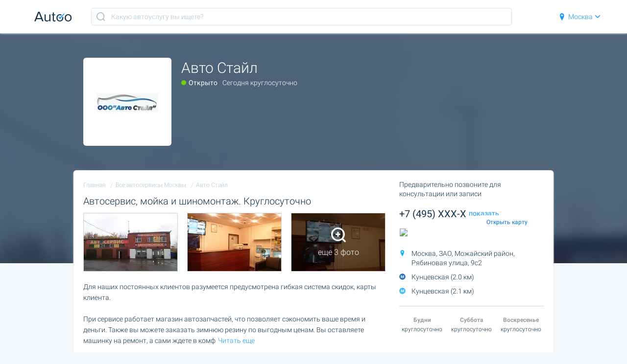

--- FILE ---
content_type: text/html; charset=UTF-8
request_url: https://autoo.ru/company/avto-stayl-moskva-mozhayskiy-rayon
body_size: 280194
content:
<!DOCTYPE html><html><head><meta charset="utf8"><meta http-equiv="X-UA-Compatible" content="IE=edge, chrome=1"><meta name="apple-mobile-web-app-capable" content="yes"><meta name="viewport" content="width=device-width, initial-scale=1, maximum-scale=1, user-scalable=no"><link rel="shortcut icon" href="/img/favicon.ico"><link rel="apple-touch-icon" sizes="180x180" href="/favicons/apple-touch-icon.png"><link rel="icon" type="image/png" href="/favicons/favicon-32x32.png" sizes="32x32"><link rel="icon" type="image/png" href="/favicons/favicon-16x16.png" sizes="16x16"><link rel="manifest" href="/favicons/manifest.json"><link rel="mask-icon" href="/favicons/safari-pinned-tab.svg" color="#00b6ff"><meta name="msapplication-TileColor" content="#ffffff"><meta name="msapplication-TileImage" content="/favicons/mstile-144x144.png"><meta name="theme-color" content="#ffffff"><meta property="og:title" content="Авто Стайл в Москве, Рябиновая улица, отзывы клиентов и рейтинг"><meta property="og:description" content="Автосервис, мойка и шиномонтаж. Круглосуточно. ЗАО, Можайский, м. Кунцевская (2.0 км). Запись онлайн или по тел +7 (495) XXX-X..."><meta property="og:image" content="https://autoo.ru/img/uploads/logo/avto-stayl-moskva-mozhayskiy-rayon-300.jpg"><meta property="og:type" content="website"><meta property="og:url" content="https://autoo.ru/company/avto-stayl-moskva-mozhayskiy-rayon"><meta name="csrf-token" content="UeURmcs6vVnwh3lQDj0qaIV7wUTxLLGsAdSyVM32"><title>Авто Стайл в Москве, Рябиновая улица, отзывы клиентов и рейтинг</title><meta name="description" itemprop="description" content="Автосервис, мойка и шиномонтаж. Круглосуточно. ЗАО, Можайский, м. Кунцевская (2.0 км). Запись онлайн или по тел +7 (495) XXX-X..."><style>html{box-sizing:border-box;overflow-y:scroll;-webkit-text-size-adjust:100%}*,:after,:before{box-sizing:inherit}:after,:before{text-decoration:inherit;vertical-align:inherit}*{background-repeat:no-repeat;padding:0;margin:0}audio:not([controls]){display:none;height:0}hr{overflow:visible}article,aside,details,figcaption,figure,footer,header,main,menu,nav,section,summary{display:block}summary{display:list-item}small{font-size:80%}[hidden],template{display:none}abbr[title]{border-bottom:1px dotted;text-decoration:none}a{background-color:transparent;-webkit-text-decoration-skip:objects}a:active,a:hover{outline-width:0}code,kbd,pre,samp{font-family:monospace,monospace}b,strong{font-weight:bolder}dfn{font-style:italic}mark{background-color:#ff0;color:#000}sub,sup{font-size:75%;line-height:0;position:relative;vertical-align:baseline}sub{bottom:-.25em}sup{top:-.5em}input{border-radius:0}[role=button],[type=button],[type=reset],[type=submit],button{cursor:pointer}[disabled]{cursor:default}[type=number]{width:auto}[type=search]::-webkit-search-cancel-button,[type=search]::-webkit-search-decoration{-webkit-appearance:none}textarea{overflow:auto;resize:vertical}button,input,optgroup,select,textarea{font:inherit}optgroup{font-weight:700}button{overflow:visible}[type=button]::-moz-focus-inner,[type=reset]::-moz-focus-inner,[type=submit]::-moz-focus-inner,button::-moz-focus-inner{border-style:0;padding:0}[type=button]::-moz-focus-inner,[type=reset]::-moz-focus-inner,[type=submit]::-moz-focus-inner,button:-moz-focusring{outline:1px dotted ButtonText}[type=reset],[type=submit],button,html [type=button]{-webkit-appearance:button}button,select{text-transform:none}button,input,select,textarea{background-color:transparent;border-style:none;color:inherit}select{-moz-appearance:none;-webkit-appearance:none}select::-ms-expand{display:none}select::-ms-value{color:currentColor}legend{border:0;color:inherit;display:table;max-width:100%;white-space:normal}::-webkit-file-upload-button{-webkit-appearance:button;font:inherit}[type=search]{-webkit-appearance:textfield;outline-offset:-2px}img{border-style:none}progress{vertical-align:baseline}svg:not(:root){overflow:hidden}audio,canvas,progress,video{display:inline-block}@media screen{[hidden~=screen]{display:inherit}[hidden~=screen]:not(:active):not(:focus):not(:target){position:absolute!important;clip:rect(0 0 0 0)!important}}[aria-busy=true]{cursor:progress}[aria-controls]{cursor:pointer}[aria-disabled]{cursor:default}::-moz-selection{background-color:#b3d4fc;color:#000;text-shadow:none}::selection{background-color:#b3d4fc;color:#000;text-shadow:none}.row{*zoom:1}.row:after,.row:before{content:"";display:table}.row:after{clear:both}.column{*zoom:1;float:left;clear:none;text-align:inherit;width:100%;margin-left:0;margin-right:3%}.column:after,.column:before{content:"";display:table}.column:after{clear:both}.column:last-child,.span{margin-right:0}.span{*zoom:1;float:left;clear:none;text-align:inherit;width:100%;margin-left:0}.span:after,.span:before{content:"";display:table}.span:after{clear:both}@media only screen and (max-width:400px){.mobile-1.column{width:5.583333333333332%}.mobile-1.span{width:8.333333333333332%}.mobile-2.column{width:14.166666666666664%}.mobile-2.span{width:16.666666666666664%}.mobile-3.column{width:22.75%}.mobile-3.span{width:25%}.mobile-4.column{width:31.33333333333333%}.mobile-4.span{width:33.33333333333333%}.mobile-5.column{width:39.91666666666667%}.mobile-5.span{width:41.66666666666667%}.mobile-6.column{width:48.5%}.mobile-6.span{width:50%}.mobile-7.column{width:57.083333333333336%}.mobile-7.span{width:58.333333333333336%}.mobile-8.column{width:65.66666666666666%}.mobile-8.span{width:66.66666666666666%}.mobile-9.column{width:74.25%}.mobile-9.span{width:75%}.mobile-10.column{width:82.83333333333334%}.mobile-10.span{width:83.33333333333334%}.mobile-11.column{width:91.41666666666666%}.mobile-11.span{width:91.66666666666666%}.mobile-12.column,.mobile-12.span{width:100%}}@media only screen and (min-width:400px) and (max-width:1050px){.tablet-1.column{width:5.583333333333332%}.tablet-1.span{width:8.333333333333332%}.tablet-2.column{width:14.166666666666664%}.tablet-2.span{width:16.666666666666664%}.tablet-3.column{width:22.75%}.tablet-3.span{width:25%}.tablet-4.column{width:31.33333333333333%}.tablet-4.span{width:33.33333333333333%}.tablet-5.column{width:39.91666666666667%}.tablet-5.span{width:41.66666666666667%}.tablet-6.column{width:48.5%}.tablet-6.span{width:50%}.tablet-7.column{width:57.083333333333336%}.tablet-7.span{width:58.333333333333336%}.tablet-8.column{width:65.66666666666666%}.tablet-8.span{width:66.66666666666666%}.tablet-9.column{width:74.25%}.tablet-9.span{width:75%}.tablet-10.column{width:82.83333333333334%}.tablet-10.span{width:83.33333333333334%}.tablet-11.column{width:91.41666666666666%}.tablet-11.span{width:91.66666666666666%}.tablet-12.column,.tablet-12.span{width:100%}}@media only screen and (min-width:1050px){.desktop-1.column{width:5.583333333333332%}.desktop-1.span{width:8.333333333333332%}.desktop-2.column{width:14.166666666666664%}.desktop-2.span{width:16.666666666666664%}.desktop-3.column{width:22.75%}.desktop-3.span{width:25%}.desktop-4.column{width:31.33333333333333%}.desktop-4.span{width:33.33333333333333%}.desktop-5.column{width:39.91666666666667%}.desktop-5.span{width:41.66666666666667%}.desktop-6.column{width:48.5%}.desktop-6.span{width:50%}.desktop-7.column{width:57.083333333333336%}.desktop-7.span{width:58.333333333333336%}.desktop-8.column{width:65.66666666666666%}.desktop-8.span{width:66.66666666666666%}.desktop-9.column{width:74.25%}.desktop-9.span{width:75%}.desktop-10.column{width:82.83333333333334%}.desktop-10.span{width:83.33333333333334%}.desktop-11.column{width:91.41666666666666%}.desktop-11.span{width:91.66666666666666%}.desktop-12.column,.desktop-12.span{width:100%}}@media only screen and (min-width:1800px){.hd-1.column{width:5.583333333333332%}.hd-1.span{width:8.333333333333332%}.hd-2.column{width:14.166666666666664%}.hd-2.span{width:16.666666666666664%}.hd-3.column{width:22.75%}.hd-3.span{width:25%}.hd-4.column{width:31.33333333333333%}.hd-4.span{width:33.33333333333333%}.hd-5.column{width:39.91666666666667%}.hd-5.span{width:41.66666666666667%}.hd-6.column{width:48.5%}.hd-6.span{width:50%}.hd-7.column{width:57.083333333333336%}.hd-7.span{width:58.333333333333336%}.hd-8.column{width:65.66666666666666%}.hd-8.span{width:66.66666666666666%}.hd-9.column{width:74.25%}.hd-9.span{width:75%}.hd-10.column{width:82.83333333333334%}.hd-10.span{width:83.33333333333334%}.hd-11.column{width:91.41666666666666%}.hd-11.span{width:91.66666666666666%}.hd-12.column,.hd-12.span{width:100%}}body{line-height:1.4;font-size:14px;color:#13334a}body,h1,h2,h3,h4,h5,h6{font-family:Roboto,Helvetica Neue,Helvetica,Arial,"sans-serif";font-weight:300}a{color:#139bff}a,a:hover{text-decoration:none}a:active,a:hover{color:#ffbd00}.h1,h1{font-size:30px;margin-bottom:10px}.h2,h2{font-size:26px;margin-bottom:8px}.h3,.h4,h3,h4{font-size:23px;margin-bottom:7px}.h5,h5{font-size:20px;margin-bottom:7px}.h6,h6{font-size:18px;margin-bottom:5px}p{margin-bottom:10px}.section_title{font-size:30px;text-align:center;margin-bottom:5px;font-weight:300}@media only screen and (max-width:600px){.section_title{font-size:25px}}.section_subtitle{font-size:20px;text-align:center;margin-bottom:30px;font-weight:300}@media only screen and (max-width:600px){.section_subtitle{font-size:16px}}.zoomIn{animation-duration:.3s;animation-fill-mode:both;animation-name:a}.zoomOut{animation-duration:.5s;animation-fill-mode:both;animation-name:b}.fadeIn{animation-duration:.4s;animation-fill-mode:both;animation-name:c}.fadeOut{animation-duration:.4s;animation-fill-mode:both;animation-name:d}.slideInUp{animation-duration:.3s;animation-fill-mode:both;animation-delay:.05s;animation-name:e}.slideOutUp{animation-duration:.1s;animation-fill-mode:both;animation-name:f}.fadeInDown{animation-duration:.3s;animation-fill-mode:both;animation-name:g}.fadeOutDown{animation-duration:.2s;animation-fill-mode:both;animation-name:h}@keyframes a{0%{opacity:0;-ms-filter:"progid:DXImageTransform.Microsoft.Alpha(Opacity=0)";filter:alpha(opacity=0);transform:scale3d(.3,.3,.3)}50%{opacity:1;-ms-filter:none;filter:none}}@keyframes b{0%{opacity:1;-ms-filter:none;filter:none}to{opacity:0;-ms-filter:"progid:DXImageTransform.Microsoft.Alpha(Opacity=0)";filter:alpha(opacity=0);transform:scale3d(.3,.3,.3)}}@keyframes c{0%{opacity:0;-ms-filter:"progid:DXImageTransform.Microsoft.Alpha(Opacity=0)";filter:alpha(opacity=0)}to{opacity:1;-ms-filter:none;filter:none}}@keyframes d{0%{opacity:1;-ms-filter:none;filter:none}to{opacity:0;-ms-filter:"progid:DXImageTransform.Microsoft.Alpha(Opacity=0)";filter:alpha(opacity=0)}}@keyframes e{0%{transform:translate3d(0,100%,0);visibility:visible}to{transform:translateZ(0)}}@keyframes f{0%{transform:translateZ(0)}to{visibility:hidden;opacity:0;-ms-filter:"progid:DXImageTransform.Microsoft.Alpha(Opacity=0)";filter:alpha(opacity=0);transform:translate3d(0,-100%,0)}}@keyframes g{0%{opacity:0;-ms-filter:"progid:DXImageTransform.Microsoft.Alpha(Opacity=0)";filter:alpha(opacity=0);transform:translate3d(0,-50px,0)}to{opacity:1;-ms-filter:none;filter:none;transform:none}}@keyframes h{0%{opacity:1;-ms-filter:none;filter:none}to{opacity:0;-ms-filter:"progid:DXImageTransform.Microsoft.Alpha(Opacity=0)";filter:alpha(opacity=0);transform:translate3d(0,10px,0)}}.block{background:#fff;border-radius:3px}.table{border-collapse:collapse;width:100%}.table th{background-color:#ececec;font-weight:700}.table td,.table th{border:1px solid #ccc;line-height:1.4;padding:10px;text-align:left}@media only screen and (max-width:800px){.table thead tr{position:absolute;top:-9999em;left:-9999em}.table tr{border:1px solid #ccc;border-bottom:0}.table tr+tr{margin-top:1.5em}.table td,.table tr{display:block}.table td{border:none;border-bottom:1px solid #ccc;padding-left:50%}.table td:before{content:attr(data-label);display:inline-block;font-weight:700;line-height:1.5;margin-left:-100%;width:100%}}@media only screen and (max-width:600px){.table td{padding-left:.75em}.table td:before{display:block;margin-bottom:.75em;margin-left:0}}.tooltip{background-color:#ffbd00;color:#fff;font-weight:400;padding:10px 40px 10px 10px;position:absolute;width:auto;min-width:230px;bottom:120%;right:-10px;text-align:left;border-radius:5px;box-shadow:0 0 10px rgba(0,0,0,.3)}.tooltip .tooltip_text{display:block;border-right:1px solid #e1a600;text-shadow:1px 1px 0 rgba(0,0,0,.2);padding-right:10px}.tooltip .tooltip_button{display:block;width:30px;height:30px;position:absolute;top:50%;margin-top:-15px;right:5px}.tooltip .tooltip_icon{fill:#fff;width:15px;height:15px;text-shadow:1px 1px 1px rgba(0,0,0,.3);position:relative;top:3px}.tooltip:after{content:"";width:0;height:0;border-left:6px solid transparent;border-right:6px solid transparent;border-top:6px solid #ffbd00;position:absolute;bottom:-6px;left:50%;margin-left:-3px}.slick-slider .slick-slide{height:200px}.slick-slider .slick-dots li.slick-active button:before,.slick-slider .slick-dots li button:before{color:#fff}html.modalled,html.modalled body{position:relative;width:100%;height:100%;overflow:hidden}html.modalled{overflow:hidden}html.modalled body{overflow-y:scroll;padding-right:0!important;margin-right:0!important}html.modalled .modal_wrap{overflow-y:scroll}body,html{background:#f4f8fb;-webkit-overflow-scrolling:touch}.wrap{background:none;display:-ms-flexbox;display:box;display:flex;-o-box-orient:vertical;-ms-flex-direction:column;flex-direction:column}._404_page,._500_page,.about_page,.category_page,.feed_page,.index_page,.login_page,.privacy_policy_page,.profile_page,.review_page,.services_page,.term_page{min-height:100vh;display:-ms-flexbox;display:box;display:flex;-o-box-orient:vertical;-ms-flex-direction:column;flex-direction:column;-o-box-flex:1;box-flex:1;-ms-flex:1 0 auto;flex:1 0 auto}._404_page .app_content,._500_page .app_content,.about_page .app_content,.category_page .app_content,.feed_page .app_content,.index_page .app_content,.login_page .app_content,.privacy_policy_page .app_content,.profile_page .app_content,.review_page .app_content,.services_page .app_content,.term_page .app_content{padding-top:68px;padding-bottom:20px;-o-box-flex:1;box-flex:1;-ms-flex:1 0 auto;flex:1 0 auto}._404_page .site_content,._404_page .site_footer,._404_page .site_header,._500_page .site_content,._500_page .site_footer,._500_page .site_header,.about_page .site_content,.about_page .site_footer,.about_page .site_header,.category_page .site_content,.category_page .site_footer,.category_page .site_header,.feed_page .site_content,.feed_page .site_footer,.feed_page .site_header,.index_page .site_content,.index_page .site_footer,.index_page .site_header,.login_page .site_content,.login_page .site_footer,.login_page .site_header,.privacy_policy_page .site_content,.privacy_policy_page .site_footer,.privacy_policy_page .site_header,.profile_page .site_content,.profile_page .site_footer,.profile_page .site_header,.review_page .site_content,.review_page .site_footer,.review_page .site_header,.services_page .site_content,.services_page .site_footer,.services_page .site_header,.term_page .site_content,.term_page .site_footer,.term_page .site_header{max-width:1180px;margin:auto;padding-left:20px;padding-right:20px}._404_page .profile_content,._500_page .profile_content,.about_page .profile_content,.category_page .profile_content,.feed_page .profile_content,.index_page .profile_content,.login_page .profile_content,.privacy_policy_page .profile_content,.profile_page .profile_content,.review_page .profile_content,.services_page .profile_content,.term_page .profile_content{max-width:980px;margin:auto}@media only screen and (max-width:420px){.feed_page .app_content .site_content{padding:0}.feed_page .feed_services_block{margin:0 10px}}@media only screen and (max-width:420px){feed_page .footer_wrap .site_content{padding:0 20px!important}}.index_page .app_content{padding-top:0}.p_content_part{position:relative;background:#fff;padding:20px;border-radius:6px;box-shadow:0 1px 3px #d9e2e6}@media only screen and (max-width:980px){.p_content_part{border-radius:0}}.p_content_part .sidebar_part{*zoom:1;float:left;clear:none;text-align:inherit;width:31.33333333333333%;margin-left:0;margin-right:3%;position:relative;left:68.66666666666666%}.p_content_part .sidebar_part:after,.p_content_part .sidebar_part:before{content:"";display:table}.p_content_part .sidebar_part:after{clear:both}.p_content_part .sidebar_part:last-child{margin-right:0}.p_content_part .content_part{*zoom:1;float:left;clear:none;text-align:inherit;width:65.66666666666666%;margin-left:0;margin-right:3%;position:relative;left:-34.33333333333333%}.p_content_part .content_part:after,.p_content_part .content_part:before{content:"";display:table}.p_content_part .content_part:after{clear:both}.p_content_part .content_part:last-child{margin-right:0}@media only screen and (max-width:800px){.p_content_part .sidebar_part{position:static;left:0;*zoom:1;float:left;clear:none;text-align:inherit;width:100%;margin-left:0;margin-right:3%}.p_content_part .sidebar_part:after,.p_content_part .sidebar_part:before{content:"";display:table}.p_content_part .sidebar_part:after{clear:both}.p_content_part .sidebar_part:last-child{margin-right:0}.p_content_part .content_part{position:static;left:0;*zoom:1;float:left;clear:none;text-align:inherit;width:100%;margin-left:0;margin-right:3%}.p_content_part .content_part:after,.p_content_part .content_part:before{content:"";display:table}.p_content_part .content_part:after{clear:both}.p_content_part .content_part:last-child{margin-right:0}}._404_page,._500_page,.index_page,.services_page{background:#f7f9f9}.index_top{background-image:url(../img/header_bg.jpg);background-color:#646569;background-position:100%;background-size:cover;background-repeat:no-repeat;margin-bottom:60px;position:relative;width:100%;min-width:276px}.index_top.dark_bg{background-image:url(../img/header_bg1.jpg);background-color:#333058}.feed_row{margin-top:20px}.group_content{max-width:900px;margin-right:auto;margin-left:auto}svg{pointer-events:none!important}.disabled{pointer-events:none}.hidden{display:none}@media only screen and (max-width:720px){.index_top{margin-bottom:30px}}.header_wrap{background:#fff;box-shadow:0 1px 3px #d9e2e6;position:fixed;top:0;left:0;width:100%;z-index:3}.header_wrap .site_header{height:68px;display:-ms-flexbox;display:box;display:flex;-o-box-pack:justify;-ms-flex-pack:justify;justify-content:space-between}.header_wrap .header_logo{display:-ms-flexbox;display:box;display:flex;height:100%;-o-box-align:center;-ms-flex-align:center;align-items:center}.header_wrap .header_logo_img{display:block;height:auto;max-height:20px}.header_wrap .header_review_modal{color:#fff;display:none;-o-box-align:center;-ms-flex-align:center;align-items:center}.header_wrap .header_review_modal .header_review_modal_icn{fill:#fff;width:16px;height:16px;display:inline-block;margin-right:6px}.header_wrap .header_form{display:-ms-flexbox;display:box;display:flex;align-self:center;-ms-flex-item-align:center;padding:0 40px;width:100%}.header_wrap .header_form .header_form_search{border:1px solid #d8e6f0;height:36px;width:100%;border-radius:4px;padding:0 10px 0 40px;-o-box-flex:1;box-flex:1;-ms-flex:1;flex:1;background-image:url(/img/search_inp.svg);background-repeat:no-repeat;background-position-y:50%;background-position-x:10px}.header_wrap .header_form .header_form_search::-webkit-input-placeholder{color:#aec4d2}.header_wrap .header_form .header_form_search:-moz-placeholder,.header_wrap .header_form .header_form_search::-moz-placeholder{color:#aec4d2}.header_wrap .header_form .header_form_search:-ms-input-placeholder{color:#aec4d2}.header_wrap .header_form .header_form_btn{width:36px;height:36px;border:1px solid #d5d5d5;border-radius:0 4px 4px 0;border-left:0;display:-ms-flexbox;display:box;display:flex;-o-box-align:center;-ms-flex-align:center;align-items:center;-o-box-pack:center;-ms-flex-pack:center;justify-content:center}.header_wrap .header_form .modal_button{display:none}.header_wrap .header_form .header_form_icon{height:18px;width:18px;fill:#d5d5d5}@media only screen and (max-width:550px){.header_wrap .header_form{-o-box-pack:end;-ms-flex-pack:end;justify-content:flex-end;padding:0 20px 0 0}.header_wrap .header_form .header_form_btn,.header_wrap .header_form .header_form_search{display:none}.header_wrap .header_form .modal_button{display:-ms-flexbox;display:box;display:flex;border-radius:4px;border-color:transparent}.header_wrap .header_form .header_form_icon{fill:#0096ff}}.header_wrap .header_nav,.header_wrap .header_nav_list{display:-ms-flexbox;display:box;display:flex}.header_wrap .header_nav_list{margin:0;padding:0;list-style:none}.header_wrap .header_nav_item{position:relative;margin-right:30px;left:50px}.header_wrap .header_nav_item:not(:first-child){position:relative;margin-left:20px}.header_wrap .header_nav_item.header_nav_choosen{padding-right:20px}.header_wrap .header_nav_item.header_nav_choosen .choosen_count{position:absolute;top:25px;right:0;font-size:12px;font-weight:400}.header_wrap .header_nav_link{display:-ms-flexbox;display:box;display:flex;height:68px;-o-box-align:center;-ms-flex-align:center;align-items:center;padding:0 5px;white-space:nowrap}.header_wrap .header_nav_icon{fill:#139bff;height:15px;width:15px;margin-right:5px}.header_wrap .header_nav_icon.arrow{width:10px;height:10px;margin-right:0;margin-left:5px;fill:#139bff}.index_page .header_wrap{background:none;border-bottom:0;position:static;box-shadow:none}.index_page .header_wrap .header_form{display:none}@media only screen and (max-width:800px){.index_page .header_wrap{margin-top:10px}}.index_page .header_nav_link{color:#fff}.index_page .header_nav_icon,.index_page .header_nav_icon.arrow{fill:#fff}.index_page .header_logo{display:none}.index_page .header_review_modal{display:-ms-flexbox;display:box;display:flex;position:relative}.review_page .header_wrap .header_form,.review_page .header_wrap .header_nav{display:none}.is_your_city_main{position:absolute;top:-200px;right:21px;background-color:#fff;text-align:center;padding:20px 20px 10px;border-radius:4px;transition:top .5s ease-in;box-shadow:0 0 10px rgba(0,0,0,.2);border-bottom:0;z-index:2}.is_your_city_main.visible{top:60px}.is_your_city_main .is_your_city_content{color:#000;font-size:14px;font-weight:400}@media only screen and (max-width:720px){.header_wrap{display:none}.header_wrap.mobile{display:block}.is_your_city_main{position:absolute;padding:0;padding-bottom:0;border-top-left-radius:0;border-top-right-radius:0;border-bottom-right-radius:0;top:-100px;right:0;opacity:.2;-ms-filter:"progid:DXImageTransform.Microsoft.Alpha(Opacity=20)";filter:alpha(opacity=20);transition-property:all;transition-duration:.5s;transition-timing-function:ease-out}.is_your_city_main.visible{top:0;right:0;padding:10px;padding-bottom:0;opacity:1;-ms-filter:none;filter:none;transition-property:all;transition-duration:.5s}.is_your_city_main .project_button{width:50%;padding:6px}.is_your_city_main .btn_yes{float:left}.is_your_city_main .btn_no{float:right}}header.mobile{color:#fff;text-align:center;padding:19px 21px;overflow:hidden}@media only screen and (min-width:721px){header.mobile{display:none}}header.mobile h1{font-size:21px;font-weight:500;line-height:24px;margin-top:48px}header.mobile .mobile_features_total_num{font-size:13px;font-weight:400;line-height:15px;display:block}header.mobile .select_icon{cursor:pointer;display:inline-block;width:45px;height:45px;border-radius:4px;background-color:#129aff;position:relative;top:16px}header.mobile .select_icon svg{width:29px;height:25px;position:absolute;top:11px;left:7px;fill:#fff}header.mobile select{cursor:pointer;display:inline-block;border-radius:4px;background:#fff url(/img/select_arrow.png) no-repeat calc(100% - 18px) 21px;padding:14px 44px 12px 16px;width:calc(100% - 45px);line-height:19px;color:#8195a3;font-size:16px;font-weight:300}header.mobile a.btn{display:inline-block;color:#fff;text-decoration:none;background-color:#ff8c00;line-height:16px;font-family:Roboto;font-size:14px;font-weight:500;padding:17px 46px;white-space:nowrap;margin-top:23px;border-radius:4px}header.mobile .mobile_logo{position:absolute;top:19px;left:20px}header.mobile .mobile_desc{background-color:rgba(0,0,0,.18);font-size:12px;font-weight:400;padding:14px 19px;margin-top:15px;margin-bottom:18px;border-radius:3px;text-align:left}header.mobile .mobile_features_counter{width:100%}header.mobile .mobile_feature_left{width:50%;float:left}header.mobile .mobile_feature_right{width:50%;float:right}header.mobile .mobile_feature_num{font-size:20px;font-weight:300;line-height:24px}header.mobile .mobile_feature_name{font-size:11px;font-weight:300;line-height:13px;text-transform:uppercase;margin-left:6px;position:relative;top:-3px}header.mobile .header_nav_list{margin:0;padding:0;list-style:none;position:absolute;top:22px;right:20px}header.mobile .header_nav_icon{fill:#fff;height:15px;width:15px;margin-right:5px}header.mobile .header_nav_icon.arrow{width:10px;height:10px;margin-right:0;margin-left:5px;fill:#fff}header.header_with_infographic{padding:100px 43px 30px;min-width:320px}header.header_with_infographic .infographic_img{width:100%;margin-left:-36px}header.header_with_infographic .infographic_title{width:100%}header.header_with_infographic select{margin-bottom:-10px}header.header_with_infographic h1{font-family:Exo\ 2,sans-serif;line-height:35px;color:#fff;font-size:30px;font-weight:700;margin-top:0}header.mobile.header_with_infographic a.btn{font-family:Exo\ 2,sans-serif;color:#000;font-size:18px;font-weight:700;line-height:21px;background-color:#ffcb22;padding:16px 50px;text-transform:uppercase;white-space:normal;width:94%;border-radius:0;box-shadow:0 0 10px #ffcb22;margin-top:36px}@media only screen and (max-width:444px){header.header_with_infographic{padding-top:60px;padding-left:20px;padding-right:20px}header.header_with_infographic h1{font-size:21px;line-height:26px}header.header_with_infographic a.btn{font-size:16px!important;font-weight:700;line-height:21px;background-color:#ffcb22;padding-left:12px!important;padding-right:12px!important;padding-top:6px;padding-bottom:6px;text-transform:uppercase;white-space:normal}header.header_with_infographic .mobile_logo img{width:76px;height:20px}}@media only screen and (max-width:312px){header.mobile .mobile_feature_left,header.mobile .mobile_feature_right{width:100%;float:none}}.footer_wrap{background:#fff;padding-top:50px;border-top:1px solid #eee;font-size:12px}.footer_wrap .site_footer_contacts{overflow:hidden;margin-bottom:40px}.footer_wrap .site_footer_contacts .footer_contacts_logo{width:25%;float:left}@media only screen and (max-width:800px){.footer_wrap .site_footer_contacts .footer_contacts_logo{width:50%}}@media only screen and (max-width:550px){.footer_wrap .site_footer_contacts .footer_contacts_logo{width:100%}}.footer_wrap .site_footer_contacts .footer_contacts_adress{padding-right:10px;width:25%;float:left}@media only screen and (max-width:800px){.footer_wrap .site_footer_contacts .footer_contacts_adress{width:50%;paddding-right:0}}@media only screen and (max-width:550px){.footer_wrap .site_footer_contacts .footer_contacts_adress{width:100%;padding-top:25px}}.footer_wrap .site_footer_contacts .footer_contacts_social{padding-right:10px;width:25%;float:left}@media only screen and (max-width:800px){.footer_wrap .site_footer_contacts .footer_contacts_social{margin-top:20px;width:50%}}@media only screen and (max-width:550px){.footer_wrap .site_footer_contacts .footer_contacts_social{width:100%}}.footer_wrap .site_footer_contacts .footer_documents{width:25%;float:left}@media only screen and (max-width:800px){.footer_wrap .site_footer_contacts .footer_documents{margin-top:20px;padding-right:0;width:50%}}@media only screen and (max-width:550px){.footer_wrap .site_footer_contacts .footer_documents{width:100%}}.footer_wrap .footer_logo{display:block}.footer_wrap .footer_logo_img{width:130px;height:36px}.footer_wrap .footer_logo_hint{font-size:12px;padding-top:10px}.footer_wrap .footer_contacts_head{font-size:16px;margin-bottom:10px}.footer_wrap .footer_phone{font-size:20px}.footer_wrap .footer_document_list,.footer_wrap .footer_social_list{margin:0;padding:0;list-style:none}.footer_wrap .footer_social_item{display:inline-block;margin-right:10px}.footer_wrap .footer_social_link{display:block}.footer_wrap .footer_social_icn{width:30px;height:30px}.footer_wrap .site_footer_cities{padding:40px 0;border-top:1px solid #e3edf4}.footer_wrap .site_footer_cities .footer_cities_list{margin:0;padding:0;list-style:none;column-count:4;column-gap:20px}@media only screen and (max-width:850px){.footer_wrap .site_footer_cities .footer_cities_list{column-count:2}}@media only screen and (max-width:550px){.footer_wrap .site_footer_cities .footer_cities_list{column-count:1}}.footer_wrap .site_footer_cities .footer_cities_item{white-space:nowrap;overflow:hidden;text-overflow:ellipsis;padding:4px 0}.footer_wrap .site_footer_cities .footer_cities_link{color:#aec4d2}.footer_wrap .site_footer_cities .footer_cities_link:hover{color:#ffbd00}.footer_wrap .site_footer_info{background-color:#315e95;color:#fff;padding:15px 0}.footer_wrap .site_footer_info_text{*zoom:1;float:left;clear:none;text-align:inherit;width:74.25%;margin-left:0;margin-right:3%}.footer_wrap .site_footer_info_text:after,.footer_wrap .site_footer_info_text:before{content:"";display:table}.footer_wrap .site_footer_info_text:after{clear:both}.footer_wrap .site_footer_info_text:last-child{margin-right:0}@media only screen and (max-width:550px){.footer_wrap .site_footer_info_text{display:block;clear:both;float:none;width:100%;margin-left:auto;margin-right:auto}.footer_wrap .site_footer_info_text:first-child{margin-left:auto}.footer_wrap .site_footer_info_text:last-child{margin-right:auto}}.footer_wrap .site_footer_info_year{*zoom:1;float:left;clear:none;text-align:inherit;width:22.75%;margin-left:0;margin-right:3%}.footer_wrap .site_footer_info_year:after,.footer_wrap .site_footer_info_year:before{content:"";display:table}.footer_wrap .site_footer_info_year:after{clear:both}.footer_wrap .site_footer_info_year:last-child{margin-right:0}@media only screen and (max-width:550px){.footer_wrap .site_footer_info_year{margin-top:10px;display:block;clear:both;float:none;width:100%;margin-left:auto;margin-right:auto}.footer_wrap .site_footer_info_year:first-child{margin-left:auto}.footer_wrap .site_footer_info_year:last-child{margin-right:auto}}.project_button{display:inline-block;padding:10px 12px;margin-bottom:0;font-size:14px;font-weight:400;line-height:1.42857143;text-align:center;white-space:nowrap;vertical-align:middle;touch-action:manipulation;cursor:pointer;-webkit-user-select:none;-moz-user-select:none;-ms-user-select:none;user-select:none;background-image:none;border-radius:3px;border:1px solid transparent;text-decoration:none}.btn_blue_fill{background:#139bff;color:#fff;transition:all .3s ease-in;box-shadow:0 2px 2px 0 rgba(0,0,0,.14),0 1px 5px 0 rgba(0,0,0,.12),0 3px 1px -2px rgba(0,0,0,.2)}.btn_blue_fill:hover{background:#2fa1f5;box-shadow:0 3px 3px 0 rgba(0,0,0,.14),0 1px 7px 0 rgba(0,0,0,.12),0 3px 1px -1px rgba(0,0,0,.2)}.btn_blue_outline{border:1px solid #139bff;color:#139bff}.btn_grey_outline{border:1px solid #d5d5d5;color:#4a4a4a}.btn_grey_outline:active,.btn_grey_outline:focus,.btn_grey_outline:hover,.btn_grey_outline:visited{color:#4a4a4a}.btn_link:active,.btn_link:focus{outline:1px solid rgba(0,150,255,.1);box-shadow:0 0 5px rgba(0,150,255,.1);color:#2f72a0}.dropdown{position:relative;display:inline-block}.dropdown.dropdown--hidden .dropdown__menu{display:none}.dropdown.dropdown--hidden .dropdown__button{box-shadow:none}.dropdown .dropdown__button{position:relative;margin:0;box-shadow:inset 0 0 50px rgba(0,0,0,.6)}.dropdown .dropdown__menu{position:absolute;top:calc(100% + 10px);left:0;min-width:160px;padding:0;margin:0;list-style:none;font-size:14px;text-align:left;background-color:#fff;border:1px solid #ececec;border-radius:4px;box-shadow:0 6px 12px rgba(0,0,0,.1);background-clip:padding-box;z-index:1}.dropdown .dropdown__menu:after,.dropdown .dropdown__menu:before{position:absolute;top:-7px;left:50%;margin-left:-8px;width:15px;height:15px;transform:rotate(-45deg);background:#fff;font:0/0 a;z-index:1;content:""}.dropdown .dropdown__menu:after{background-color:#ececec;top:-8px;z-index:-2}.dropdown .dropdown__item{position:relative;z-index:2}.dropdown .dropdown__link{display:block;padding:8px 20px;font-weight:400;line-height:1.42857143;color:#333;white-space:nowrap;text-decoration:none}.dropdown .dropdown__link:focus,.dropdown .dropdown__link:hover{text-decoration:none;color:#262626;background-color:#f5f5f5;border-color:transparent}.form_label{display:block;position:relative;margin-bottom:5px}.form_label input[type=checkbox],.form_label input[type=radio]{line-height:normal;padding:0;margin:0;display:inline-block;position:relative;top:-1px;margin-right:6px}.field{margin-bottom:15px;position:relative}.field.error{color:red}.field.error .form_control{border:1px solid #e8bbbb;background-color:#fff6f6}.field.error .error{font-size:11px;padding-top:4px;text-align:left;display:block}.field.success{color:green}.field.success .form_control{border:1px solid #8ec88c;background-color:#e4fed8}.field .form_label{display:block;margin-bottom:5px;padding:0}.field .radio_label{position:relative;display:inline-block;padding-left:20px;margin-bottom:0;font-weight:400;vertical-align:middle;cursor:pointer;max-width:100%;margin-right:10px}.field .radio_label input[type=radio]{position:absolute;margin-top:1px;margin-left:-20px}.field .form_control{display:block;width:100%;height:39px;padding:6px 12px;line-height:1.42857143;border:1px solid #d8e6f0;box-shadow:none;margin-bottom:0;webkit-font-smoothing:antialiased;font-size:14px;font-family:inherit;outline:0;background-color:#fff;border-radius:4px}.field .form_control:hover{box-shadow:inset 0 0 10px rgba(15,95,193,.1);border:1px solid #0096ff}.field .form_control:focus{box-shadow:0 0 10px rgba(15,95,193,.3);border:1px solid #0096ff}.field .form_control::-webkit-input-placeholder{color:#aec4d2}.field .form_control:-moz-placeholder,.field .form_control::-moz-placeholder{color:#aec4d2}.field .form_control:-ms-input-placeholder{color:#aec4d2}.field textarea.form_control{height:auto}.field select.form_control{background-image:url("[data-uri]");background-repeat:no-repeat;background-position-x:calc(100% - 15px);background-position-y:50%;padding-right:30px}.pagination{text-align:center;padding:25px 0}.pagination .pagination_list{margin:0;padding:0;list-style:none;display:inline-block}.pagination .pagination_list li{display:inline-block;text-align:center}.pagination .pagination_list li a{float:left;display:block;font-size:14px;text-decoration:none;padding:5px 12px;margin-left:-1px;border:1px solid #ddd;line-height:1.5;color:#4285f4;background:#fff;border-radius:4px}.pagination .pagination_list li a:hover{background:rgba(0,149,255,.1)}.pagination .pagination_list li a.active,.pagination .pagination_list li a:active{cursor:default;outline:none;border-color:#4285f4;background:#139bff;color:#fff}.reviev_stars_block{zoom:1;position:relative;margin-bottom:10px}.reviev_stars_block:after,.reviev_stars_block:before{content:"";display:table}.reviev_stars_block:after{clear:both}.reviev_stars_block .review_stars_wrap{float:left;width:120px}.reviev_stars_block .review_stars_wrap.error{outline:1px solid #e8bbbb;background:#fff6f6}.reviev_stars_block .review_stars{position:relative;width:120px;height:24px;overflow:hidden;cursor:pointer}.reviev_stars_block .review_stars .review_star{width:24px;height:24px;fill:#d5d5d5;position:absolute;top:0}.reviev_stars_block .review_stars .review_star:first-child{left:0}.reviev_stars_block .review_stars .review_star:nth-child(2){left:24px}.reviev_stars_block .review_stars .review_star:nth-child(3){left:48px}.reviev_stars_block .review_stars .review_star:nth-child(4){left:72px}.reviev_stars_block .review_stars .review_star:nth-child(5){left:96px}.reviev_stars_block .review_stars.review_selected_stars{position:absolute;top:0;left:0;width:0}.reviev_stars_block .review_stars.review_selected_stars .review_star{fill:#ffbd00}.reviev_stars_line_block{position:relative;width:230px;height:8px;padding-bottom:30px}.reviev_stars_line_block .review_stars,.reviev_stars_line_block .review_stars_wrap{width:230px;height:8px}.reviev_stars_line_block .review_stars .review_star{width:46px;height:8px;padding:0 2px;fill:#d8e6f1}.reviev_stars_line_block .review_stars .review_star:first-child{left:0}.reviev_stars_line_block .review_stars .review_star:nth-child(2){left:46px}.reviev_stars_line_block .review_stars .review_star:nth-child(3){left:92px}.reviev_stars_line_block .review_stars .review_star:nth-child(4){left:138px}.reviev_stars_line_block .review_stars .review_star:nth-child(5){left:184px}.reviev_stars_line_block .reviev_stars_line_block_mark{color:#aec4d2;font-size:10px;position:absolute;bottom:0}.reviev_stars_line_block .reviev_stars_line_block_mark.mark_start{left:0}.reviev_stars_line_block .reviev_stars_line_block_mark.mark_end{right:0}.widget{position:fixed;bottom:20px;right:-300px;width:300px;height:330px;background-color:#fff;text-align:center;padding:30px;border-radius:4px;transition:right .5s ease-in;box-shadow:0 0 10px rgba(0,0,0,.2);border-bottom:0;z-index:2000}@media only screen and (max-width:900px){.widget{display:none}}.widget.visible{right:20px}.widget .widget_close_btn{width:40px;height:40px;position:absolute;top:0;right:0;z-index:1}.widget .widget_close_icon{fill:#aec4d2;width:12px;height:12px;position:relative;top:1px}.widget .widget_image{border-bottom:2px solid #139bff;position:relative;margin-top:-70px;z-index:0}.widget .widget_head{font-weight:700;font-size:16px;margin-bottom:15px}.widget .widget_text{font-size:14px;font-weight:400;margin-bottom:20px}.widget .btn_blue_fill:hover{color:#fff}.autocomplete-suggestions{background:#fff;overflow:auto;border-radius:4px;box-shadow:0 5px 10px rgba(0,0,0,.3);margin-top:3px;z-index:1000!important;max-height:calc(100vh - 430px)!important}.autocomplete-suggestion{padding:6px 30px 4px;cursor:pointer;overflow:hidden}.autocomplete-suggestion:hover{background:#00b6ff;color:#fff}.autocomplete-suggestion:last-child{margin-bottom:20px}.autocomplete-suggestion strong{font-weight:700}.autocomplete-no-suggestion{padding-top:18px;padding-bottom:16px;padding-left:20px;color:#8195a3;font-size:14px;font-weight:300}.autocomplete-selected{background:#00b6ff;color:#fff}.autocomplete-selected .autocomplete-suggestion_hint{color:#cce7f3}.autocomplete-group strong{padding-left:20px}.autocomplete-group:first-child{padding-top:20px}.autocomplete-group:not(:first-child):before{content:"";display:block;width:100%;height:1px;margin-top:15px;margin-bottom:15px;background-color:#e3edf4}.autocomplete-group strong{display:block;border-bottom:0;padding-bottom:4px;font-size:12px;color:#000;font-weight:300}.autocomplete-group strong b{font-weight:300}.all_searh_results{border-top:1px solid #e3edf4;text-align:center;padding:10px;color:#139bff}.all_searh_results.autocomplete-selected{color:#fff!important}.all_searh_results strong{display:inline-block;font-weight:700}.autocomplete-suggestion_hint{color:#8195a3;font-weight:300}.dropdownFixedPosition{position:fixed!important;top:55px!important}.chosen-container{position:relative;display:inline-block;vertical-align:middle;font-size:13px;-webkit-user-select:none;-moz-user-select:none;-ms-user-select:none;user-select:none;width:100%!important}.chosen-container *{box-sizing:border-box;-webkit-user-select:text!important;-moz-user-select:text!important}.chosen-container .chosen-drop{position:absolute;top:100%;left:-9999px;z-index:1010;width:100%;border:1px solid #d5d5d5;border-top:0;background:#fff;box-shadow:0 4px 5px rgba(0,0,0,.15);border-radius:0 0 4px 4px}.chosen-container.chosen-with-drop .chosen-drop{left:0}.chosen-container a{cursor:pointer}.chosen-container .chosen-single .group-name,.chosen-container .search-choice .group-name{margin-right:4px;overflow:hidden;white-space:nowrap;text-overflow:ellipsis;font-weight:400;color:#999}.chosen-container-single .chosen-single{position:relative;display:block;overflow:hidden;padding:0 0 0 8px;height:25px;border:1px solid #aaa;border-radius:5px;background-color:#fff;background:-webkit--webkit-linear-gradient(#fff 20%,#f6f6f6 50%,#eee 52%,#f4f4f4 100%);background:-webkit--moz-linear-gradient(#fff 20%,#f6f6f6 50%,#eee 52%,#f4f4f4 100%);background:-webkit--o-linear-gradient(#fff 20%,#f6f6f6 50%,#eee 52%,#f4f4f4 100%);background:-webkit--ms-linear-gradient(#fff 20%,#f6f6f6 50%,#eee 52%,#f4f4f4 100%);background:-moz--webkit-linear-gradient(#fff 20%,#f6f6f6 50%,#eee 52%,#f4f4f4 100%);background:-moz--moz-linear-gradient(#fff 20%,#f6f6f6 50%,#eee 52%,#f4f4f4 100%);background:-moz--o-linear-gradient(#fff 20%,#f6f6f6 50%,#eee 52%,#f4f4f4 100%);background:-moz--ms-linear-gradient(#fff 20%,#f6f6f6 50%,#eee 52%,#f4f4f4 100%);background:-o--webkit-linear-gradient(#fff 20%,#f6f6f6 50%,#eee 52%,#f4f4f4 100%);background:-o--moz-linear-gradient(#fff 20%,#f6f6f6 50%,#eee 52%,#f4f4f4 100%);background:-o--o-linear-gradient(#fff 20%,#f6f6f6 50%,#eee 52%,#f4f4f4 100%);background:-o--ms-linear-gradient(#fff 20%,#f6f6f6 50%,#eee 52%,#f4f4f4 100%);background:linear-gradient(#fff 20%,#f6f6f6 50%,#eee 52%,#f4f4f4);background-clip:padding-box;box-shadow:inset 0 0 3px #fff,0 1px 1px rgba(0,0,0,.1);color:#444;text-decoration:none;white-space:nowrap;line-height:24px}.chosen-container-single .chosen-default{color:#999}.chosen-container-single .chosen-single span{display:block;overflow:hidden;margin-right:26px;text-overflow:ellipsis;white-space:nowrap}.chosen-container-single .chosen-single-with-deselect span{margin-right:38px}.chosen-container-single .chosen-single abbr{position:absolute;top:6px;right:26px;display:block;width:12px;height:12px;background:url(../img/chosen-sprite.png) -42px 1px no-repeat;font-size:1px}.chosen-container-single.chosen-disabled .chosen-single abbr:hover,.chosen-container-single .chosen-single abbr:hover{background-position:-42px -10px}.chosen-container-single .chosen-single div{position:absolute;top:0;right:0;display:block;width:18px;height:100%}.chosen-container-single .chosen-single div b{display:block;width:100%;height:16px;background:url(../img/chosen-sprite.png) no-repeat 0 2px}.chosen-container-single .chosen-search{position:relative;z-index:1010;margin:0;padding:3px 4px;white-space:nowrap}.chosen-container-single .chosen-search input[type=text]{margin:1px 0;padding:4px 20px 4px 5px;width:100%;height:auto;outline:0;border:1px solid #aaa;background:#fff url(../img/chosen-sprite.png) no-repeat 100% -20px;background:url(../img/chosen-sprite.png) no-repeat 100% -20px;font-size:1em;font-family:sans-serif;line-height:normal;border-radius:0}.chosen-container-single .chosen-drop{margin-top:-1px;border-radius:0 0 4px 4px;background-clip:padding-box}.chosen-container-single.chosen-container-single-nosearch .chosen-search{position:absolute;left:-9999px}.chosen-container .chosen-results{color:#444;position:relative;overflow-x:hidden;overflow-y:auto;margin:0 4px 4px 0;padding:0 0 0 4px;max-height:240px;-webkit-overflow-scrolling:touch}.chosen-container .chosen-results li{display:none;margin:0;padding:5px 6px;list-style:none;line-height:15px;word-wrap:break-word;-webkit-touch-callout:none}.chosen-container .chosen-results li.active-result{display:list-item;cursor:pointer}.chosen-container .chosen-results li.disabled-result{display:list-item;color:#ccc;cursor:default}.chosen-container .chosen-results li.highlighted{background-color:#139bff;color:#fff}.chosen-container .chosen-results li.no-results{color:#777;display:list-item;background:#f4f4f4}.chosen-container .chosen-results li.group-result{display:block;font-weight:700;cursor:pointer;text-shadow:none}.chosen-container .chosen-results li.group-result:hover{background-color:#139bff;color:#fff}.chosen-container .chosen-results li.group-option{padding-left:15px}.chosen-container .chosen-results li em{font-style:normal;text-decoration:underline}.chosen-container-multi .chosen-choices{position:relative;margin:0;padding:5px 10px;width:100%;border:1px solid #d8e6f2;border-radius:4px;background-color:#fff;color:#000;cursor:text;max-height:400px;overflow-y:auto}.chosen-container-multi .chosen-choices li{float:left;list-style:none}.chosen-container-multi .chosen-choices li.search-field{margin:0;padding:0;white-space:nowrap}.chosen-container-multi .chosen-choices li.search-field input[type=text]{margin:1px 0;padding:0;height:25px;min-width:200px!important;outline:0;border:0!important;background:transparent!important;box-shadow:none;color:#aec4d2;font-size:100%;font-family:sans-serif;line-height:normal;border-radius:0}.chosen-container-multi .chosen-choices li.search-choice{position:relative;margin:3px 5px 3px 0;padding:6px 22px 6px 8px;max-width:100%;border-radius:3px;background-color:#ececec;background-size:100% 19px;background-repeat:repeat-x;background-clip:padding-box;color:#000;font-weight:300;line-height:17px;cursor:default}.chosen-container-multi .chosen-choices li.search-choice span{width:100%;display:block;overflow:hidden;text-overflow:ellipsis;white-space:nowrap}.chosen-container-multi .chosen-choices li.search-choice .search-choice-close{position:absolute;top:9px;right:5px;display:block;width:12px;height:12px;background:url(/img/close_svg_img.svg) 50% 50% no-repeat;font-size:1px}.chosen-container-multi .chosen-choices li.search-choice .search-choice-close:hover{background-color:rgba(0,0,0,.05)}.chosen-container-multi .chosen-choices li.search-choice-disabled{padding-right:5px;border:1px solid #ccc;background-color:#e4e4e4;background-image:-webkit--webkit-linear-gradient(#f4f4f4 20%,#f0f0f0 50%,#e8e8e8 52%,#eee 100%);background-image:-webkit--moz-linear-gradient(#f4f4f4 20%,#f0f0f0 50%,#e8e8e8 52%,#eee 100%);background-image:-webkit--o-linear-gradient(#f4f4f4 20%,#f0f0f0 50%,#e8e8e8 52%,#eee 100%);background-image:-webkit--ms-linear-gradient(#f4f4f4 20%,#f0f0f0 50%,#e8e8e8 52%,#eee 100%);background-image:-moz--webkit-linear-gradient(#f4f4f4 20%,#f0f0f0 50%,#e8e8e8 52%,#eee 100%);background-image:-moz--moz-linear-gradient(#f4f4f4 20%,#f0f0f0 50%,#e8e8e8 52%,#eee 100%);background-image:-moz--o-linear-gradient(#f4f4f4 20%,#f0f0f0 50%,#e8e8e8 52%,#eee 100%);background-image:-moz--ms-linear-gradient(#f4f4f4 20%,#f0f0f0 50%,#e8e8e8 52%,#eee 100%);background-image:-o--webkit-linear-gradient(#f4f4f4 20%,#f0f0f0 50%,#e8e8e8 52%,#eee 100%);background-image:-o--moz-linear-gradient(#f4f4f4 20%,#f0f0f0 50%,#e8e8e8 52%,#eee 100%);background-image:-o--o-linear-gradient(#f4f4f4 20%,#f0f0f0 50%,#e8e8e8 52%,#eee 100%);background-image:-o--ms-linear-gradient(#f4f4f4 20%,#f0f0f0 50%,#e8e8e8 52%,#eee 100%);background-image:linear-gradient(#f4f4f4 20%,#f0f0f0 50%,#e8e8e8 52%,#eee);color:#666}.chosen-container-multi .chosen-choices li.search-choice-focus{background:#d4d4d4}.chosen-container-multi .chosen-choices li.search-choice-focus .search-choice-close{background-position:-42px -10px}.chosen-container-multi .chosen-results{margin:0;padding:0}.chosen-container-multi .chosen-drop .result-selected{display:list-item;color:#ccc;cursor:default}.chosen-container-active .chosen-single{border:1px solid #96cefb;box-shadow:0 0 5px rgba(0,0,0,.3)}.chosen-container-active.chosen-with-drop .chosen-single{border:1px solid #aaa;border-bottom-right-radius:0;border-bottom-left-radius:0;background-image:-webkit--webkit-linear-gradient(#eee 20%,#fff 80%);background-image:-webkit--moz-linear-gradient(#eee 20%,#fff 80%);background-image:-webkit--o-linear-gradient(#eee 20%,#fff 80%);background-image:-webkit--ms-linear-gradient(#eee 20%,#fff 80%);background-image:-moz--webkit-linear-gradient(#eee 20%,#fff 80%);background-image:-moz--moz-linear-gradient(#eee 20%,#fff 80%);background-image:-moz--o-linear-gradient(#eee 20%,#fff 80%);background-image:-moz--ms-linear-gradient(#eee 20%,#fff 80%);background-image:-o--webkit-linear-gradient(#eee 20%,#fff 80%);background-image:-o--moz-linear-gradient(#eee 20%,#fff 80%);background-image:-o--o-linear-gradient(#eee 20%,#fff 80%);background-image:-o--ms-linear-gradient(#eee 20%,#fff 80%);background-image:linear-gradient(#eee 20%,#fff 80%);box-shadow:inset 0 1px 0 #fff}.chosen-container-active.chosen-with-drop .chosen-single div{border-left:none;background:transparent}.chosen-container-active.chosen-with-drop .chosen-single div b{background-position:-18px 2px}.chosen-container-active .chosen-choices{border:1px solid #5897fb;box-shadow:0 0 5px rgba(0,0,0,.3)}.chosen-container-active .chosen-choices li.search-field input[type=text]{color:#222!important}.chosen-disabled{opacity:.5!important;-ms-filter:"progid:DXImageTransform.Microsoft.Alpha(Opacity=50)"!important;filter:alpha(opacity=50)!important;cursor:default}.chosen-disabled .chosen-choices .search-choice .search-choice-close,.chosen-disabled .chosen-single{cursor:default}.chosen-rtl{text-align:right}.chosen-rtl .chosen-single{overflow:visible;padding:0 8px 0 0}.chosen-rtl .chosen-single span{margin-right:0;margin-left:26px;direction:rtl}.chosen-rtl .chosen-single-with-deselect span{margin-left:38px}.chosen-rtl .chosen-single div{right:auto;left:3px}.chosen-rtl .chosen-single abbr{right:auto;left:26px}.chosen-rtl .chosen-choices li{float:right}.chosen-rtl .chosen-choices li.search-field input[type=text]{direction:rtl;color:#000}.chosen-rtl .chosen-choices li.search-choice{margin:3px 5px 3px 0;padding:3px 5px 3px 19px}.chosen-rtl .chosen-choices li.search-choice .search-choice-close{right:auto;left:4px}.chosen-rtl.chosen-container-single-nosearch .chosen-search,.chosen-rtl .chosen-drop{left:9999px}.chosen-rtl.chosen-container-single .chosen-results{margin:0 0 4px 4px;padding:0 4px 0 0}.chosen-rtl .chosen-results li.group-option{padding-right:15px;padding-left:0}.chosen-rtl.chosen-container-active.chosen-with-drop .chosen-single div{border-right:none}.chosen-rtl .chosen-search input[type=text]{padding:4px 5px 4px 20px;background:#fff url(../img/chosen-sprite.png) no-repeat -30px -20px;background:url(../img/chosen-sprite.png) no-repeat -30px -20px;direction:rtl}.chosen-rtl.chosen-container-single .chosen-single div b{background-position:6px 2px}.chosen-rtl.chosen-container-single.chosen-with-drop .chosen-single div b{background-position:-12px 2px}li.search-choice span .group-name{display:none}li.search-choice span.red svg{fill:#e62200}li.search-choice span.green svg{fill:#46b049}li.search-choice span.blue svg{fill:#008eff}li.search-choice svg{width:13px;height:13px;position:relative;top:2px;margin-right:1px}.simple_chosen_block .chosen-single{background-image:none;background-color:#fff;border:1px solid #d5d5d5;border-radius:5px;box-shadow:none;height:40px;line-height:38px;padding-left:10px}.simple_chosen_block .chosen-container-single .chosen-single div{top:7px}.simple_chosen_block .chosen-container-active.chosen-with-drop .chosen-single{background-image:none;background-color:#fff;border:1px solid #fff;box-shadow:0 0 5px rgba(0,0,0,.3);height:40px;line-height:38px;padding-left:10px;border-radius:4px 4px 0 0}.simple_chosen_block .chosen-container-single .chosen-search input[type=text]{border:1px solid #5897fb}.simple_chosen_block .chosen-container .chosen-results li.group-result:hover{background:none;color:#000;cursor:default}.select2-search__field{width:100%!important}.select2-dropdown{border:none!important}.select2-container--default *{-webkit-user-select:text!important;-moz-user-select:text!important}.select2-container .select2-search--inline .select2-search__field{display:none}.desktop-select2 .select2-container .select2-search--inline .select2-search__field{font-size:14px!important;padding-left:4px!important;display:block}.select2-container--default .select2-selection--multiple{padding-top:0!important;border:1px solid #d8e6f2!important;color:#000!important}.select2-container--default.select2-container--focus .select2-selection--multiple{border:1px solid #5897fb!important;border-radius:4px!important;outline:0!important}.select2-container--default .select2-selection--multiple .select2-selection__rendered{line-height:27px!important}.select2-results__option[aria-selected=true]{display:none}.desktop-select2 .select2-results__option[aria-selected=true]{display:block}.select2-container--default .select2-results>.select2-results__options{max-height:200px;overflow-y:auto!important;background-color:#fff!important;border:1px solid #d3d3d3!important;border-radius:4px;box-shadow:0 1px 3px #d9e2e6!important}.select2-container--default .select2-selection--multiple .select2-selection__choice{padding:6px 27px 6px 8px!important;max-width:100%!important;border:none!important;border-radius:3px!important;background-color:#ececec!important;color:#000!important;font-weight:300!important;line-height:17px!important;cursor:default!important;position:relative!important;text-overflow:ellipsis;overflow:hidden}.select2-container--default .select2-selection--multiple .select2-selection__choice__remove{padding-top:5px;padding-right:6px!important;padding-bottom:6px;padding-left:2px!important;font-size:34px;color:#9b9b9b!important;margin:0!important;position:absolute!important;top:-1px!important;right:0!important;font-weight:100!important}.desktop-select2 .select2-container--default .select2-selection--multiple .select2-selection__choice__remove{font-size:20px;padding-top:6px}.select2-container--default .select2-selection--single .select2-selection__rendered{height:50px;line-height:50px;color:#13334a}.select2-container--default .select2-selection--single{height:50px;border-radius:4px!important;outline:none}.select2-container--default .select2-selection--single .select2-selection__arrow{top:25%}.select2-container--open .select2-dropdown--below{background:transparent}.select2-dropdown--below .select2-results{margin-top:10px}.select2-dropdown--above .select2-results{margin-bottom:10px}.hero_detailed_search .select2-search--dropdown{display:none}.hero_detailed_search .select2-container--default .select2-results>.select2-results__options{max-height:370px!important;min-width:400px}.hero_detailed_search .select2-results__option{padding-top:0!important;padding-bottom:0!important}.hero_detailed_search .select2-container--default .select2-results__group{padding-top:7px!important;padding-bottom:3px!important;font-size:16px}.form_label input[type=checkbox],.form_label input[type=radio],_:-ms-lang(x) input[type=checkbox],_:-ms-lang(x) input[type=radio],_:-webkit-full-screen input[type=checkbox],_:-webkit-full-screen input[type=radio]{top:2px!important}:root .form_label input[type=checkbox],:root .form_label input[type=radio],_:-ms-fullscreen input[type=checkbox],_:-ms-fullscreen input[type=radio],_:-ms-input-placeholder input[type=checkbox],_:-ms-input-placeholder input[type=radio]{top:2px!important}.main_services_top_icn,_:-ms-lang(x),_:-webkit-full-screen{width:80px!important;height:80px!important}:root .modal_wrap .modal_inner,_:-ms-fullscreen{margin-left:0!important;margin-right:0!important}@supports (-ms-ime-align:auto){.header_logo_img{width:100%}}.modal_wrap,_:-ms-lang(x){-o-box-align:baseline;-ms-flex-align:baseline;align-items:baseline!important}#modal_wrap.modal_wrap,_:-ms-lang(x){-o-box-pack:start;-ms-flex-pack:start;justify-content:flex-start}:root #modal_wrap.modal_wrap,_:-ms-fullscreen{-o-box-pack:center;-ms-flex-pack:center;justify-content:center}.header_wrap .header_form,_:-ms-lang(x){width:auto;-o-box-flex:1;box-flex:1;-ms-flex:1 0 auto;flex:1 0 auto}select:focus::-ms-value{background:none}@-moz-document url-prefix(){.form_label input[type=checkbox],.form_label input[type=radio]{top:2px!important}}.modal_wrap .modal_inner{max-width:980px}.modal_wrap .modal_inner .close-modal{top:6px!important;right:10px}@media only screen and (max-width:740px){.modal_wrap .modal_inner .close-modal .close-modal-icon{fill:#4990e2}}.modal_wrap .modal_inner .modal_search{background:#fff;padding-right:50px;padding-top:10px;padding-left:10px}.modal_wrap .modal_inner .modal_search .modal_form{display:-ms-flexbox;display:box;display:flex;align-self:center;-ms-flex-item-align:center;width:100%}.modal_wrap .modal_inner .modal_search .modal_form .modal_form_search{border:1px solid #d5d5d5;height:36px;line-height:36px;width:100%;border-radius:4px;padding:0 40px 0 10px;-o-box-flex:1;box-flex:1;-ms-flex:1;flex:1;background-image:url(/img/search_inp.svg);background-repeat:no-repeat;background-position:96% 50%}.modal_wrap .modal_inner .modal_search .modal_form .modal_form_btn{width:36px;height:36px;border:1px solid #d5d5d5;border-radius:0 4px 4px 0;border-left:0;display:-ms-flexbox;display:box;display:flex;-o-box-align:center;-ms-flex-align:center;align-items:center;-o-box-pack:center;-ms-flex-pack:center;justify-content:center}.modal_wrap .modal_inner .modal_search .modal_form .modal_form_icon{height:18px;width:18px;fill:#d5d5d5}.modal_wrap .modal_inner .modal_search #form_results{padding-top:10px}.modal_wrap .modal_inner .modal_search #form_results .autocomplete-suggestions{position:static!important;box-shadow:none;background:none;border-radius:0}.modal_wrap{display:block;position:fixed;top:0;left:0;width:100%;height:100%;background-color:rgba(0,0,0,.7);z-index:100;overflow:auto}@media only screen and (min-width:600px){.modal_wrap{display:-ms-flexbox;display:box;display:flex;-o-box-align:center;-ms-flex-align:center;align-items:center;-o-box-pack:center;-ms-flex-pack:center;justify-content:center}}.modal_wrap.hidden{display:none}.modal_wrap .modal_inner{max-width:600px;border-radius:10px;overflow:hidden;-o-box-flex:1;box-flex:1;-ms-flex:1 0 auto;flex:1 0 auto}@media only screen and (max-width:600px){.modal_wrap .modal_inner{border-radius:0}}.modal_wrap .step_1,.modal_wrap .step_2,.modal_wrap .step_3{width:100%;height:100%;position:relative;text-align:center}.modal_wrap .step_1{background-image:linear-gradient(180deg,#0074d9,#00b6ff);z-index:3;color:#fff;height:auto;padding-bottom:20px}.modal_wrap .step_1 .service_name{font-size:20px;padding:60px 20px 0;position:relative}.modal_wrap .step_1 .service_name .close-modal{position:absolute;top:10px;right:10px;background:none;width:45px;height:45px;line-height:45px;text-align:center}.modal_wrap .step_1 .service_name .close-modal .close-modal-icon{width:20px;height:20px;fill:#fff;margin-top:12px}.modal_wrap .step_1 .question_title_block{margin-top:50px;font-size:24px;margin-bottom:5px}.modal_wrap .step_1 .question_dots{max-width:60px;position:relative;top:-2px}.modal_wrap .step_1 .question_title{display:inline-block;margin:0 20px}.modal_wrap .step_1 .question_subtitle{margin:20px 0}.modal_wrap .step_1 .service_phone_block{font-size:30px}.modal_wrap .step_1 .phone_icon{fill:#fff;width:35px;height:35px;margin-right:10px;position:relative;top:8px}.modal_wrap .step_1 .phone_link{text-decoration:underline;color:#fff}.modal_wrap .step_1 .question_recall_title{border-top:1px solid #4ec0f8;padding-top:20px;margin-top:20px}.modal_wrap .step_1 .question_recall_btn_block{padding-top:10px}.modal_wrap .step_1 .recall_btn{border-color:#fff}.modal_wrap .step_2{background-color:#fff;position:relative;z-index:2;height:0;margin:0;padding:0;border:0;overflow:hidden}.modal_wrap .step_2 .question_form{padding:20px;max-width:500px;margin-left:auto;margin-right:auto}.modal_wrap .step_2 .question_form_title{font-size:15px}.modal_wrap .step_3{background-color:#fff;position:relative;z-index:1;height:0;margin:0;padding:0;border:0;overflow:hidden}.modal_wrap .step_3 .thanks{padding:20px}.modal_wrap .step_3 .ask_check{margin-bottom:20px}.modal_wrap .step_3 .ask_check_icon{display:block;fill:#00b6ff;height:40px;width:40px;margin:auto}.modal_wrap .step_3 .ask_thanks{font-size:20px}.modal_wrap .step_3 .ask_thanks_message{font-size:16px;margin-bottom:25px}.modal_wrap .step_3 .ask_thanks_info #modal_ask_phone,.modal_wrap .step_3 .ask_thanks_info #modal_ask_service{font-weight:700;display:inline-block;margin:0 5px}.modal_wrap.step_2_active .step_1{position:static;height:auto;padding-bottom:20px;min-height:auto}.modal_wrap.step_2_active .step_1 .question_recall_btn_block,.modal_wrap.step_2_active .step_1 .question_recall_title,.modal_wrap.step_2_active .step_1 .question_subtitle,.modal_wrap.step_2_active .step_1 .question_title_block{transition:all .15s ease-in;height:0;margin:0;padding:0;border:0;overflow:hidden}.modal_wrap.step_2_active .step_2{position:static;display:block;height:auto;overflow:hidden}.modal_wrap.step_2_active .step_2 .question_form{animation-delay:.2s;animation-duration:.2s}.modal_wrap.step_3_active .step_2{height:0;margin:0;padding:0;border:0;overflow:hidden}.modal_wrap.step_3_active .step_3{position:static;display:block;height:auto;transition:all 1s ease-in}.modal_wrap.step_3_active .step_3 .thanks{animation-duration:.1s}.modal_wrap.modal_wrap_map .modal_inner .close-modal{position:absolute;top:10px;right:10px;background:none;width:45px;height:45px;line-height:45px;text-align:center}.modal_wrap.modal_wrap_map .modal_inner .close-modal .close-modal-icon{width:20px;height:20px;fill:#ccc;margin-top:12px}@media only screen and (max-width:740px){.modal_wrap.modal_wrap_map .modal_inner .close-modal .close-modal-icon{fill:#4990e2}}.modal_wrap .modal_inner{max-width:500px;margin:auto}.modal_wrap .modal_inner .modal_map{background:#fff;padding:20px;zoom:1}.modal_wrap .modal_inner .modal_map:after,.modal_wrap .modal_inner .modal_map:before{content:"";display:table}.modal_wrap .modal_inner .modal_map:after{clear:both}@media only screen and (max-width:740px){.modal_wrap .modal_inner .modal_map{padding:0}}.modal_wrap .modal_inner .modal_map .map{*zoom:1;float:left;clear:none;text-align:inherit;width:57.083333333333336%;margin-left:0;margin-right:3%}.modal_wrap .modal_inner .modal_map .map:after,.modal_wrap .modal_inner .modal_map .map:before{content:"";display:table}.modal_wrap .modal_inner .modal_map .map:after{clear:both}.modal_wrap .modal_inner .modal_map .map:last-child{margin-right:0}@media only screen and (max-width:740px){.modal_wrap .modal_inner .modal_map .map{display:block;clear:both;float:none;width:100%;margin-left:auto;margin-right:auto;padding-top:65px}.modal_wrap .modal_inner .modal_map .map:first-child{margin-left:auto}.modal_wrap .modal_inner .modal_map .map:last-child{margin-right:auto}}.modal_wrap .modal_inner .modal_map .contacts{position:relative;margin-top:25px;*zoom:1;float:left;clear:none;text-align:inherit;width:39.91666666666667%;margin-left:0;margin-right:3%}.modal_wrap .modal_inner .modal_map .contacts:after,.modal_wrap .modal_inner .modal_map .contacts:before{content:"";display:table}.modal_wrap .modal_inner .modal_map .contacts:after{clear:both}.modal_wrap .modal_inner .modal_map .contacts:last-child{margin-right:0}@media only screen and (max-width:740px){.modal_wrap .modal_inner .modal_map .contacts{display:block;clear:both;float:none;width:100%;margin-left:auto;margin-right:auto;padding:20px}.modal_wrap .modal_inner .modal_map .contacts:first-child{margin-left:auto}.modal_wrap .modal_inner .modal_map .contacts:last-child{margin-right:auto}}@media only screen and (max-width:550px){.modal_wrap .modal_inner .modal_map .contacts{max-width:350px}}.modal_wrap .modal_inner .modal_map .contacts .contacts_head{font-size:18px;margin-bottom:10px}.modal_wrap .modal_inner .modal_map .contacts .contacts_shedule{margin-bottom:10px}.modal_wrap .modal_inner .modal_map .contacts .contacts_shedule .mark{display:inline-block;width:10px;height:10px;border-radius:100%;margin-right:10px}.modal_wrap .modal_inner .modal_map .contacts .contacts_shedule .mark.green_mark{background-color:#6dd000}.modal_wrap .modal_inner .modal_map .contacts .contacts_shedule .mark.red_mark{background-color:#f2352d}.modal_wrap .modal_inner .modal_map .contacts .p_sidebar_call{margin-bottom:15px}.modal_wrap .modal_inner .modal_map .contacts .p_sidebar_call .p_sidebar_phone{font-size:20px;font-weight:400;margin-bottom:10px;display:-ms-flexbox;display:box;display:flex;-o-box-align:center;-ms-flex-align:center;align-items:center}.modal_wrap .modal_inner .modal_map .contacts .p_sidebar_call .p_sidebar_phone_trig{color:#139bff;font-weight:400;font-size:14px;display:inline-block;margin-left:5px;cursor:pointer}.modal_wrap .modal_inner .modal_map .contacts .p_sidebar_call .p_sidebar_phone_trig:hover{color:#ffbd00}.modal_wrap .modal_inner .modal_map .contacts .p_sidebar_contacts .p_sidebar_contacts_list{margin:0;padding:0;list-style:none;border-top:1px solid #d5d5d5;border-bottom:1px solid #d5d5d5;padding:20px 0;margin-bottom:20px}.modal_wrap .modal_inner .modal_map .contacts .p_sidebar_contacts .p_sidebar_contacts_item{position:relative;padding-left:25px}.modal_wrap .modal_inner .modal_map .contacts .p_sidebar_contacts .p_sidebar_contacts_item:not(:last-child){margin-bottom:10px}.modal_wrap .modal_inner .modal_map .contacts .p_sidebar_contacts .p_sidebar_contacts_icon{width:13px;height:13px;position:absolute;display:block;top:2px;left:0;fill:#139bff}.modal_wrap .modal_inner .modal_map .contacts .p_sidebar_contacts .p_sidebar_contacts_icon.green{fill:#6dd000}.modal_wrap .modal_inner .modal_map .contacts .p_sidebar_contacts .p_sidebar_contacts_icon.red{fill:#f66}.modal_wrap .modal_inner .modal_map .contacts .p_sidebar_contacts .p_sidebar_contacts_icon.grey{fill:#9b9b9b}.modal_wrap .modal_inner .modal_map .contacts .p_sidebar_place_hint{color:#9b9b9b;font-size:12px;line-height:1.7;margin-bottom:20px;border-bottom:1px solid #d5d5d5;padding-bottom:20px}.modal_wrap .modal_inner .modal_map .contacts .map_links{margin:0;padding:0;list-style:none;margin-top:20px}.modal_wrap .modal_inner .modal_map .contacts .map_item:not(:last-child){margin-bottom:10px}.modal_wrap .modal_inner .modal_map .contacts .map_link{display:inline-block}.profile-ya-map{width:100%;height:300px}@media only screen and (max-width:740px){.profile-ya-map{height:100%}}.modal-ya-map{width:100%;height:525px}@media only screen and (max-width:740px){.modal-ya-map{height:300px!important}}.modal_wrap.modal_city_wrap .modal_inner .close-modal{position:absolute;top:10px;right:10px;background:none;width:45px;height:45px;line-height:45px;text-align:center}.modal_wrap.modal_city_wrap .modal_inner .close-modal .close-modal-icon{width:20px;height:20px;fill:#ccc;margin-top:12px}.modal_wrap .modal_inner .modal_city{background:#fff;padding:30px 30px 20px;border-radius:10px}@media only screen and (max-width:600px){.modal_wrap .modal_inner .modal_city{border-radius:0}}.modal_wrap .modal_inner .modal_city .modal_head{font-size:20px;margin-bottom:10px;text-align:center}.modal_wrap .modal_inner .modal_city .city_modal_form{display:-ms-flexbox;display:box;display:flex;margin-bottom:30px}.modal_wrap .modal_inner .modal_city .city_modal_form .city_input{border:1px solid #d5d5d5;height:50px;width:100%;border-radius:4px;padding:0 40px 0 10px;-o-box-flex:1;box-flex:1;-ms-flex:1;flex:1;background-image:url(/img/search_inp.svg);background-repeat:no-repeat;background-position:98% 50%}.modal_wrap .modal_inner .modal_city .city_modal_form .city_button{width:50px;height:50px;border:1px solid #d5d5d5;border-radius:0 4px 4px 0;border-left:0;display:-ms-flexbox;display:box;display:flex;-o-box-align:center;-ms-flex-align:center;align-items:center;-o-box-pack:center;-ms-flex-pack:center;justify-content:center}.modal_wrap .modal_inner .modal_city .city_modal_form .city_button .city_button_img{height:25px;width:25px;fill:#d5d5d5}.modal_wrap .modal_inner .modal_city .city_list{margin:0;padding:0;list-style:none;column-count:2;zoom:1}.modal_wrap .modal_inner .modal_city .city_list:after,.modal_wrap .modal_inner .modal_city .city_list:before{content:"";display:table}.modal_wrap .modal_inner .modal_city .city_list:after{clear:both}.modal_wrap .modal_inner .modal_city .city_item:not(:last-child){margin-bottom:5px}.modal_wrap .modal_inner .modal_city .city_link{display:block;padding:0 10px;font-size:15px;color:#139bff;cursor:pointer}.modal_wrap .modal_inner .modal_city .city_link:hover{color:#ffbd00}.modal_wrap .modal_inner .modal_city .city_locate_block{border-top:1px solid #e5e5e5;text-align:center;padding-top:20px;margin-top:20px}.modal_wrap .modal_inner .modal_city .city_locate_link{font-size:13px;color:#139bff}.modal_wrap .modal_inner .modal_city .city_locate_link:hover{color:#ffbd00}.modal_wrap .modal_inner .modal_city .city_locate_link .city_locate_img{width:11px;height:11px;margin-right:5px}.modal_wrap .modal_inner{max-width:750px;position:relative}.modal_wrap .modal_inner.modal_filter_inner{flex-basis:600px}.modal_wrap .modal_inner .close-modal{position:absolute;top:0;right:0;background:none;width:45px;height:45px;line-height:45px;text-align:center}.modal_wrap .modal_inner .close-modal .close-modal-icon{width:20px;height:20px;fill:#ccc;margin-top:12px}.modal_wrap .modal_inner .modal_filter{background:#fff;padding:30px 20px 20px;border-radius:10px}@media only screen and (max-width:600px){.modal_wrap .modal_inner .modal_filter{border-radius:0}}.modal_wrap .modal_inner .modal_filter .modal_head{font-size:20px;margin-bottom:10px;text-align:center}.modal_wrap .filter_block{color:#4a4a4a;background-color:#fff;border-radius:5px}.modal_wrap .filter_block *{-webkit-user-select:none;-moz-user-select:none;-ms-user-select:none;user-select:none}.modal_wrap .filter_block .filter_section:not(:last-child){border-bottom:1px solid #e0e0e0}.modal_wrap .filter_block .filter_section.active .filter_list{margin-top:10px;max-height:500px;padding:0 20px 20px;transition:max-height .1s ease-in}.modal_wrap .filter_block .filter_section.active .filter_list.metro_filter_list{overflow:visible}.modal_wrap .filter_block .filter_section.active .filter_list.metro_filter_list .field{margin-bottom:0}.modal_wrap .filter_block .filter_section.active .filter_list.district_filter_list{overflow:visible}.modal_wrap .filter_block .filter_section.active .filter_list.district_filter_list .field{margin-bottom:0}.modal_wrap .filter_block .filter_section.active .filter_list.services_filter_list{overflow:visible}.modal_wrap .filter_block .filter_section.active .filter_list.services_filter_list .field{margin-bottom:0}.modal_wrap .filter_block .filter_section.active .filter_title{color:#000}.modal_wrap .filter_block .filter_section.active .filter_title .filter_title_icn{transform:rotate(180deg)}.modal_wrap .filter_block .filter_title{font-size:16px;font-weight:300;padding:15px;cursor:pointer}.modal_wrap .filter_block .filter_title:hover{background:rgba(0,0,0,.04)}.modal_wrap .filter_block .filter_title_icn{width:9px;height:9px;fill:#aec4d2;margin-right:7px}.modal_wrap .filter_block .filter_list{margin:0;padding:0;list-style:none;max-height:0;overflow:hidden;margin-top:0;padding:0 20px;transition:max-height .05s ease-in}.modal_wrap .filter_block .filter_auto_item{color:#139bff;margin-left:15px}.modal_wrap .filter_block .filter_auto_item.active{color:#000;font-weight:400}.modal_wrap .filter_block .filter_auto_item.active .filter_auto_list_icn{display:inline-block}.modal_wrap .filter_block .filter_auto_item_mark{display:inline-block;cursor:pointer}.modal_wrap .filter_block .filter_auto_item_mark:hover{color:#ffbd00}.modal_wrap .filter_block .filter_auto_list{background:none}.modal_wrap .filter_block .filter_auto_list_icn{width:8px;height:8px;fill:#9b9b9b;margin-left:3px;display:none}.modal_wrap .filter_block .filter_item{margin-bottom:10px}.modal_wrap .filter_block .filter_item .form_label.active{font-weight:400}.modal_wrap .filter_block .select_field_item{position:relative}.modal_wrap .filter_block .select_field_item.active{padding-right:25px}.modal_wrap .filter_block .select_field_item.active .filter_auto_select_btn{display:block}.modal_wrap .filter_block .filter_auto_select_btn{width:20px;height:39px;display:none;position:absolute;top:0;right:0}.modal_wrap .filter_block .filter_auto_select_btn .filter_auto_select_btn_icn{width:8px;height:8px;fill:#9b9b9b}.modal_wrap .filter_block .reset_district_btn,.modal_wrap .filter_block .reset_metro_btn{font-size:13px;color:#139bff;margin-top:5px;font-weight:300;outline:0}.modal_wrap .filter_block .reset_district_btn:hover,.modal_wrap .filter_block .reset_metro_btn:hover{color:#ffbd00}.modal_wrap .filter_block .reset_district_btn.inactive,.modal_wrap .filter_block .reset_metro_btn.inactive{display:none}.modal_filter_bottom{border:1px solid #e0e0e0;padding:10px;background-color:#fff;overflow:hidden;position:fixed;bottom:0;left:0;right:0}.modal_filter_bottom .reset_btn{border-color:#d5d5d5;border-width:1px;font-size:14px;color:#4a4a4a;display:block;width:100%;font-weight:300}.modal_filter_bottom .apply_btn{width:100%}.modal_filter_bottom .modal_filter_left{float:left;width:50%;display:inline-block;padding:4px}.modal_filter_bottom .modal_filter_right{float:right;width:50%;display:inline-block;padding:4px}.modal_review{background-color:#fff;padding:30px 45px}.modal_review .modal_head{font-size:18px;margin-bottom:10px}.modal_review .for_delete{position:relative}.modal_review .delete_work{position:absolute;top:50%;margin-top:-17px;right:-25px;width:20px;height:20px}.modal_review .delete_work .for_delete_icn{width:14px;height:14px;position:relative;top:3px;fill:#9b9b9b}.modal_review .review_form{background:none}.modal_review .form_label{color:#9b9b9b;font-size:12px;position:relative}.modal_review .required_sign{color:#f2352d;display:inline-block;margin-left:4px}.modal_review .review_symbols_counter{position:absolute;top:0;right:0}.modal_review .person_filed{*zoom:1;float:left;clear:none;text-align:inherit;width:31.33333333333333%;margin-left:0;margin-right:3%}.modal_review .person_filed:after,.modal_review .person_filed:before{content:"";display:table}.modal_review .person_filed:after{clear:both}.modal_review .person_filed:last-child{margin-right:0}@media only screen and (max-width:500px){.modal_review .person_filed{display:block;clear:both;float:none;width:100%;margin-left:auto;margin-right:auto}.modal_review .person_filed:first-child{margin-left:auto}.modal_review .person_filed:last-child{margin-right:auto}}.modal_review .work_field{*zoom:1;float:left;clear:none;text-align:inherit;width:65.66666666666666%;margin-left:0;margin-right:3%}.modal_review .work_field:after,.modal_review .work_field:before{content:"";display:table}.modal_review .work_field:after{clear:both}.modal_review .work_field:last-child{margin-right:0}.modal_review .price_field{*zoom:1;float:left;clear:none;text-align:inherit;width:31.33333333333333%;margin-left:0;margin-right:3%}.modal_review .price_field:after,.modal_review .price_field:before{content:"";display:table}.modal_review .price_field:after{clear:both}.modal_review .price_field:last-child{margin-right:0}.modal_review .price_field .form_control{text-align:right}.modal_review .review_add_btn{color:#139bff}.modal_review .review_add_btn:hover{color:#ffbd00}.modal_review .review_images{zoom:1;margin-bottom:15px;display:none}.modal_review .review_images:after,.modal_review .review_images:before{content:"";display:table}.modal_review .review_images:after{clear:both}.modal_review .review_img_wrap{*zoom:1;float:left;clear:none;text-align:inherit;width:22.75%;margin-left:0;margin-right:3%;margin-top:5px;cursor:pointer}.modal_review .review_img_wrap:after,.modal_review .review_img_wrap:before{content:"";display:table}.modal_review .review_img_wrap:after{clear:both}.modal_review .review_img_wrap:last-child{margin-right:0}.modal_review .review_img_wrap.checked .review_img_icon{transform:translate3d(-50%,-50%,0) rotate(0deg)}.modal_review .review_img_wrap.checked:hover .review_img_square{position:relative}.modal_review .review_img_wrap.checked:hover .review_img_square:after{content:"";position:absolute;top:0;left:0;width:100%;height:100%;background:rgba(0,0,0,.4);z-index:1}.modal_review .review_img_square{width:100%;padding-top:100%;position:relative;background:#d5d5d5;overflow:hidden}.modal_review .review_img_icon{fill:#fff;width:20px;height:20px;position:absolute;top:50%;left:50%;transform:translate3d(-50%,-50%,0) rotate(45deg);transition:all .3s ease-in;z-index:2}.modal_review .review_img{height:100%;width:auto;position:absolute;top:50%;left:50%;transform:translate3d(-50%,-50%,0);z-index:1;display:none}.modal_review .review_img.visible{display:block}.modal_review .review_step_2{display:none}.modal_review .review_step_2 .review_thanks_icon_block{padding:15px 0;text-align:center}.modal_review .review_step_2 .review_thanks_icon{width:44px;height:44px;fill:#139bff;display:inline-block}.modal_review .review_step_2 .review_thank_head{font-size:16px;text-align:center}.modal_review #submit_review{margin-top:10px}.audioplayer{position:relative;left:-56px;width:534px;height:100px;margin:0 auto}.pButton{position:absolute;top:0;left:0;border-radius:50%;background-color:#2873a9;background-repeat:no-repeat;width:75px;height:75px;cursor:pointer;outline:none}.play{background-image:url(/img/play_triangle.svg);background-position:27px}.pause{background-image:url(/img/pause.svg);background-position:50%}.timeline{position:absolute;top:50px;left:114px;height:6px;background-color:rgba(40,115,169,.16);width:100%;cursor:pointer}.playhead{cursor:pointer;position:relative;top:-4px;width:14px;height:14px;border-radius:50%;background-color:#2873a9}.autoo_lbls{overflow:hidden;left:114px;top:12px;position:absolute;width:100%}.autoo_track_name{float:left;color:#103148;white-space:nowrap;text-overflow:ellipsis;overflow:hidden;text-align:left}.autoo_track_name,.autoo_track_timing{line-height:21px;font-family:Roboto,sans-serif;font-size:18px;font-weight:400}.autoo_track_timing{float:right;color:#9ec0d9}@media only screen and (max-width:812px){.audioplayer{width:100%}.autoo_lbls{top:9px}.playhead{top:-7px;width:24px;height:24px}.autoo_track_name{width:calc(100% - 47px)}.autoo_track_name,.autoo_track_timing{font-size:22px}.timeline{top:44px;height:10px}}.profile_hero_image{width:100%;height:470px;overflow:hidden;position:absolute;top:68px;left:0}.profile_hero_image:after{content:"";position:absolute;top:0;left:0;width:100%;height:100%;background:rgba(8,36,65,.7);z-index:0}.profile_hero_image .profile_hero_picture{position:absolute;top:-5%;left:-5%;z-index:0;min-width:110%;height:auto;min-height:110%;width:auto;filter:blur(10px)}.profile_hero{z-index:1;position:relative;color:#fff;padding:50px 20px;zoom:1}.profile_hero:after,.profile_hero:before{content:"";display:table}.profile_hero:after{clear:both}@media only screen and (max-width:800px){.profile_hero{padding:25px 20px}}.profile_hero .profile_hero_img_wrap{height:180px;width:180px;line-height:180px;border-radius:6px;background-color:#fff;text-align:center;float:left;margin-right:20px}@media only screen and (max-width:800px){.profile_hero .profile_hero_img_wrap{height:120px;width:120px;line-height:120px}}@media only screen and (max-width:500px){.profile_hero .profile_hero_img_wrap{float:none;height:80px;width:80px;line-height:80px;margin-left:auto;margin-right:auto;margin-bottom:15px}}.profile_hero .profile_hero_link_top{display:block}.profile_hero .profile_hero_img{max-width:70%;max-height:70%;width:auto;height:auto;vertical-align:middle}.profile_hero .profile_hero_no_logo{font-size:50px;color:#666}@media only screen and (max-width:800px){.profile_hero .profile_hero_no_logo{font-size:30px}}.profile_hero .profile_hero_info{margin-left:200px}@media only screen and (max-width:800px){.profile_hero .profile_hero_info{margin-left:140px}.profile_hero .profile_hero_info .profile_hero_title{font-size:23px}.profile_hero .profile_hero_info .profile_hero_subtitle{font-size:16px;margin-bottom:5px}.profile_hero .profile_hero_info .profile_hero_shedule{font-size:12px}.profile_hero .profile_hero_info .profile_hero_shedule:after{top:3px}.profile_hero .profile_hero_info .profile_hero_services_list{font-size:11px}}@media only screen and (max-width:500px){.profile_hero .profile_hero_info{float:none;margin-left:0;text-align:center}}.profile_hero .profile_hero_title{font-size:30px}.profile_hero .profile_hero_rating{margin-bottom:15px;display:-ms-flexbox;display:box;display:flex;-o-box-align:center;-ms-flex-align:center;align-items:center}@media only screen and (max-width:500px){.profile_hero .profile_hero_rating{-o-box-pack:center;-ms-flex-pack:center;justify-content:center}}.profile_hero .profile_hero_stars_rating_block{display:inline-block;margin-right:10px}.profile_hero .profile_hero_stars_rating_block.r1 .profile_hero_rating_icon:first-child,.profile_hero .profile_hero_stars_rating_block.r2 .profile_hero_rating_icon:first-child,.profile_hero .profile_hero_stars_rating_block.r2 .profile_hero_rating_icon:nth-child(2),.profile_hero .profile_hero_stars_rating_block.r3 .profile_hero_rating_icon:first-child,.profile_hero .profile_hero_stars_rating_block.r3 .profile_hero_rating_icon:nth-child(2),.profile_hero .profile_hero_stars_rating_block.r3 .profile_hero_rating_icon:nth-child(3),.profile_hero .profile_hero_stars_rating_block.r4 .profile_hero_rating_icon:first-child,.profile_hero .profile_hero_stars_rating_block.r4 .profile_hero_rating_icon:nth-child(2),.profile_hero .profile_hero_stars_rating_block.r4 .profile_hero_rating_icon:nth-child(3),.profile_hero .profile_hero_stars_rating_block.r4 .profile_hero_rating_icon:nth-child(4),.profile_hero .profile_hero_stars_rating_block.r5 .profile_hero_rating_icon:first-child,.profile_hero .profile_hero_stars_rating_block.r5 .profile_hero_rating_icon:nth-child(2),.profile_hero .profile_hero_stars_rating_block.r5 .profile_hero_rating_icon:nth-child(3),.profile_hero .profile_hero_stars_rating_block.r5 .profile_hero_rating_icon:nth-child(4),.profile_hero .profile_hero_stars_rating_block.r5 .profile_hero_rating_icon:nth-child(5){fill:#f79300}.profile_hero .profile_hero_rating_icon{width:20px;height:20px;fill:#d5d5d5}.profile_hero .profile_hero_shedule{position:relative;margin-bottom:15px}.profile_hero .profile_hero_shedule .profile_hero_shedule_off,.profile_hero .profile_hero_shedule .profile_hero_shedule_on{display:inline-block;position:relative;width:10px;height:10px;background-color:#6dd000;border-radius:100%;margin-right:5px}.profile_hero .profile_hero_shedule .profile_hero_shedule_off{background-color:#f2352d}.profile_hero .profile_hero_shedule .profile_hero_shedule_state{font-weight:400;font-size:14px;display:inline-block;margin-right:10px}.profile_hero .profile_hero_services_list{margin:0;padding:0;list-style:none;max-width:580px}.profile_hero .profile_hero_services_item{position:relative;display:inline-block;margin-right:10px;margin-bottom:3px}.profile_hero .profile_hero_services_item_mark{position:relative;display:inline-block;top:-3px;width:5px;height:5px;background-color:#fff;border-radius:100%;margin-right:5px}@media only screen and (max-width:500px){.profile_hero .profile_hero_services_item_mark{top:-1px}}@media only screen and (max-width:800px){.breadcrumbs{display:none}}.breadcrumbs .breadcrumbs_list{margin:0;padding:0;list-style:none}.breadcrumbs .breadcrumbs_item{display:inline-block;padding-right:15px;margin-right:5px;position:relative}.breadcrumbs .breadcrumbs_item:not(:last-child):after{content:"/";display:block;position:absolute;top:0;right:0;color:#d5d5d5}.breadcrumbs .breadcrumbs_link{display:block;font-size:12px;color:#aec4d2}.breadcrumbs a.breadcrumbs_link:hover{color:#ffbd00}.breadcrumbs .breadcrumbs_current{color:#9b9b9b}@media only screen and (max-width:900px){.feed_page .breadcrumbs{display:none}}[data-type=read_more_text]{color:#139bff;display:inline-block;cursor:pointer;margin-left:5px}[data-type=read_more_text]:hover{color:#ffbd00}[data-type=secondary_text]{display:none}.profile_content .profile_head{font-size:20px;margin-top:10px;margin-bottom:10px}@media only screen and (max-width:800px){.profile_content .profile_head{margin-top:30px}}.profile_content .profile_info{margin-bottom:20px;line-height:1.6}.profile_content .profile_info #primary_text{background:none}.profile_gallery{margin-bottom:20px}.profile_gallery_list{margin:0;padding:0;list-style:none;zoom:1}.profile_gallery_list:after,.profile_gallery_list:before{content:"";display:table}.profile_gallery_list:after{clear:both}.profile_gallery_item{*zoom:1;float:left;clear:none;text-align:inherit;width:31.33333333333333%;margin-left:0;margin-right:3%}.profile_gallery_item:after,.profile_gallery_item:before{content:"";display:table}.profile_gallery_item:after{clear:both}.profile_gallery_item:last-child{margin-right:0}@media only screen and (max-width:500px){.profile_gallery_item{display:block;clear:both;float:none;width:100%;margin-left:auto;margin-right:auto;display:none}.profile_gallery_item:first-child{margin-left:auto}.profile_gallery_item:last-child{margin-right:auto}.profile_gallery_item:first-child{display:block}}.profile_gallery_link{display:block;overflow:hidden;height:120px;border:1px solid #d5d5d5;position:relative}.profile_gallery_img{max-width:100%;min-height:100%;height:auto;width:auto;position:relative;z-index:1}.profile_gallery_shadow{position:absolute;top:0;left:0;width:100%;height:100%;background:rgba(0,0,0,.6);z-index:2}.profile_gallery_hint{display:block;height:60px;position:absolute;width:100%;top:50%;margin-top:-30px}.profile_gallery_icon{fill:#fff;width:30px;height:30px;display:block;margin:0 auto 10px}.profile_gallery_count{color:#fff;display:block;text-align:center;font-size:16px}@media only screen and (max-width:600px){#profile_gallery{display:none}}#profile_slick{display:none}@media only screen and (max-width:600px){#profile_slick{display:block}}#profile_slick .slick-dots{bottom:5px}.profile_description{font-size:14px}.profile_description .profile_description_list{margin:0;padding:0;list-style:none}.profile_description .profile_description_item{border-top:1px solid #d5d5d5;padding:20px 0;zoom:1}.profile_description .profile_description_item:after,.profile_description .profile_description_item:before{content:"";display:table}.profile_description .profile_description_item:after{clear:both}.profile_description .profile_description_item .profile_description_head{color:#9b9b9b;*zoom:1;float:left;clear:none;text-align:inherit;width:22.75%;margin-left:0;margin-right:3%}.profile_description .profile_description_item .profile_description_head:after,.profile_description .profile_description_item .profile_description_head:before{content:"";display:table}.profile_description .profile_description_item .profile_description_head:after{clear:both}.profile_description .profile_description_item .profile_description_head:last-child{margin-right:0}@media only screen and (max-width:800px){.profile_description .profile_description_item .profile_description_head{display:block;clear:both;float:none;width:100%;margin-left:auto;margin-right:auto;margin-bottom:10px}.profile_description .profile_description_item .profile_description_head:first-child{margin-left:auto}.profile_description .profile_description_item .profile_description_head:last-child{margin-right:auto}}.profile_description .profile_description_item .profile_description_content{line-height:1.6;*zoom:1;float:left;clear:none;text-align:inherit;width:74.25%;margin-left:0;margin-right:3%}.profile_description .profile_description_item .profile_description_content:after,.profile_description .profile_description_item .profile_description_content:before{content:"";display:table}.profile_description .profile_description_item .profile_description_content:after{clear:both}.profile_description .profile_description_item .profile_description_content:last-child{margin-right:0}@media only screen and (max-width:800px){.profile_description .profile_description_item .profile_description_content{display:block;clear:both;float:none;width:100%;margin-left:auto;margin-right:auto}.profile_description .profile_description_item .profile_description_content:first-child{margin-left:auto}.profile_description .profile_description_item .profile_description_content:last-child{margin-right:auto}}.profile_price_block .profile_price_title{font-weight:700;margin-bottom:10px;color:#4a4a4a}.profile_price_block #see_all_prices{color:#139bff;display:inline-block;cursor:pointer;font-weight:400}html.no-touch .profile_price_block #see_all_prices:hover{color:#ffbd00}.profile_price_block .profile_price_list{margin:0;padding:0;list-style:none;display:none}.profile_price_block .profile_price_item{padding:15px 0}.profile_price_block .profile_price_item.active .profile_price_specification_list{display:block}.profile_price_block .profile_price_item.active .profile_price_head_icon{transform:rotate(180deg)}.profile_price_block .profile_price_head{font-weight:700;cursor:pointer}.profile_price_block .profile_price_head_icon{width:10px;height:10px;fill:#d5d5d5;display:inline-block;margin-left:10px}.profile_price_block .profile_price_specification_list{margin:0;padding:0;list-style:none;display:none}.profile_price_block .profile_price_specification_item{padding:15px 15px 15px 35px;position:relative;zoom:1}.profile_price_block .profile_price_specification_item:after,.profile_price_block .profile_price_specification_item:before{content:"";display:table}.profile_price_block .profile_price_specification_item:after{clear:both}.profile_price_block .profile_price_specification_item.searched{background-color:#f0fbff}.profile_price_block .profile_price_specification_item .profile_specification_name{*zoom:1;float:left;clear:none;text-align:inherit;width:65.66666666666666%;margin-left:0;margin-right:3%}.profile_price_block .profile_price_specification_item .profile_specification_name:after,.profile_price_block .profile_price_specification_item .profile_specification_name:before{content:"";display:table}.profile_price_block .profile_price_specification_item .profile_specification_name:after{clear:both}.profile_price_block .profile_price_specification_item .profile_specification_name:last-child{margin-right:0}.profile_price_block .profile_price_specification_item .profile_specification_value{*zoom:1;float:left;clear:none;text-align:inherit;width:31.33333333333333%;margin-left:0;margin-right:3%;text-align:right}.profile_price_block .profile_price_specification_item .profile_specification_value:after,.profile_price_block .profile_price_specification_item .profile_specification_value:before{content:"";display:table}.profile_price_block .profile_price_specification_item .profile_specification_value:after{clear:both}.profile_price_block .profile_price_specification_item .profile_specification_value:last-child{margin-right:0}.profile_price_block .profile_price_specification_item .profile_price_specification_icon{position:absolute;top:15px;left:10px;width:15px;height:15px;fill:#00b6ff}.profile_description_content{background:none}.profile_car_logo{width:19px;height:19px;margin-right:5px}.profile_marker_list{margin:0;padding:0;list-style:none}.profile_marker_item{display:inline-block;padding-left:20px;position:relative;margin-right:15px;margin-bottom:5px}@media only screen and (max-width:500px){.profile_marker_item{display:block}}.profile_marker_icon{width:15px;height:15px;margin-right:5px;fill:#139bff;position:absolute;top:3px;left:0}.profile_description_auto{zoom:1}.profile_description_auto:after,.profile_description_auto:before{content:"";display:table}.profile_description_auto:after{clear:both}.profile_description_auto .profile_description_auto_names{*zoom:1;float:left;clear:none;text-align:inherit;width:74.25%;margin-left:0;margin-right:3%}.profile_description_auto .profile_description_auto_names:after,.profile_description_auto .profile_description_auto_names:before{content:"";display:table}.profile_description_auto .profile_description_auto_names:after{clear:both}.profile_description_auto .profile_description_auto_names:last-child{margin-right:0}.profile_description_auto .profile_description_auto_logos{*zoom:1;float:left;clear:none;text-align:inherit;width:22.75%;margin-left:0;margin-right:3%;text-align:right}.profile_description_auto .profile_description_auto_logos:after,.profile_description_auto .profile_description_auto_logos:before{content:"";display:table}.profile_description_auto .profile_description_auto_logos:after{clear:both}.profile_description_auto .profile_description_auto_logos:last-child{margin-right:0}.profile_description_auto #more_marks_trigger{color:#139bff;display:inline;cursor:pointer}.profile_description_auto #more_marks_trigger:hover{color:#ffbd00}.profile_description_auto #more_marks{display:none}.profile_sidebar .p_sidebar_call_info{margin-bottom:15px}@media only screen and (max-width:800px){.profile_sidebar .p_sidebar_call_info{text-align:center}}.profile_sidebar .p_sidebar_call{margin-bottom:15px}.profile_sidebar .p_sidebar_call .as_phone_dynamic_link{font-size:20px;font-weight:400}.profile_sidebar .p_sidebar_call .p_sidebar_phone{font-size:20px;font-weight:400;margin-bottom:10px;display:-ms-flexbox;display:box;display:flex;-o-box-align:center;-ms-flex-align:center;align-items:center}@media only screen and (max-width:800px){.profile_sidebar .p_sidebar_call .p_sidebar_phone{-o-box-pack:center;-ms-flex-pack:center;justify-content:center}}.profile_sidebar .p_sidebar_call .p_sidebar_phone_trig{color:#139bff;font-weight:400;font-size:14px;display:inline-block;margin-left:5px;cursor:pointer;vertical-align:middle}.profile_sidebar .p_sidebar_call .p_sidebar_phone_trig:hover{color:#ffbd00}.profile_sidebar .p_sidebar_call .p_sidebar_phone__content{vertical-align:middle}.profile_sidebar .p_sidebar_map{position:relative;cursor:pointer}.profile_sidebar .p_sidebar_map .map_large{display:none}.profile_sidebar .p_sidebar_map:hover .p_sidebar_img{border:1px solid #ffbd00}@media only screen and (max-width:800px){.profile_sidebar .p_sidebar_map{margin-left:-20px;margin-right:-20px}.profile_sidebar .p_sidebar_map .map_large{display:block}.profile_sidebar .p_sidebar_map .map_small{display:none}}@media only screen and (max-width:400px){.profile_sidebar .p_sidebar_map .map_large{display:none}.profile_sidebar .p_sidebar_map .map_small{display:block}}.profile_sidebar .p_sidebar_map .p_sidebar_img{max-width:100%;max-height:100%;width:auto;height:auto;border:1px solid transparent}.profile_sidebar .p_sidebar_map .p_sidebar_map_btn{padding-top:5px;padding-bottom:5px;color:#0074d9;width:auto;position:absolute;bottom:20px;font-size:12px;right:20px;background-color:hsla(0,0%,100%,.8)}.profile_sidebar .p_sidebar_contacts .p_sidebar_contacts_list{margin:0;padding:0;list-style:none;border-bottom:1px solid #d5d5d5;padding:20px 0;margin-bottom:20px}.profile_sidebar .p_sidebar_contacts .p_sidebar_contacts_item{position:relative;padding-left:25px}.profile_sidebar .p_sidebar_contacts .p_sidebar_contacts_item:not(:last-child){margin-bottom:10px}.profile_sidebar .p_sidebar_contacts .p_sidebar_contacts_icon{width:13px;height:13px;position:absolute;display:block;top:2px;left:0;fill:#00b6ff}.profile_sidebar .p_sidebar_contacts .p_sidebar_contacts_icon.green{fill:#6dd000}.profile_sidebar .p_sidebar_contacts .p_sidebar_contacts_icon.red{fill:#f66}.profile_sidebar .p_sidebar_contacts .p_sidebar_contacts_icon.grey{fill:#9b9b9b}.profile_sidebar .p_sidebar_place_hint{color:#9b9b9b;font-size:12px;margin-bottom:20px;line-height:1.6;border-bottom:1px solid #d5d5d5;padding-bottom:20px}.profile_sidebar .p_sidebar_shedule{padding:0 0 20px;margin-bottom:5px}.profile_sidebar .p_sidebar_shedule .p_sidebar_shedule_list{margin:0;padding:0;list-style:none;zoom:1}.profile_sidebar .p_sidebar_shedule .p_sidebar_shedule_list:after,.profile_sidebar .p_sidebar_shedule .p_sidebar_shedule_list:before{content:"";display:table}.profile_sidebar .p_sidebar_shedule .p_sidebar_shedule_list:after{clear:both}.profile_sidebar .p_sidebar_shedule .p_sidebar_shedule_item{*zoom:1;float:left;clear:none;text-align:inherit;width:31.33333333333333%;margin-left:0;margin-right:3%;text-align:center;font-size:12px}.profile_sidebar .p_sidebar_shedule .p_sidebar_shedule_item:after,.profile_sidebar .p_sidebar_shedule .p_sidebar_shedule_item:before{content:"";display:table}.profile_sidebar .p_sidebar_shedule .p_sidebar_shedule_item:after{clear:both}.profile_sidebar .p_sidebar_shedule .p_sidebar_shedule_item:last-child{margin-right:0}.profile_sidebar .p_sidebar_shedule .p_sidebar_shedule_img{display:block;width:44px;height:44px;margin:0 auto 10px}.profile_sidebar .p_sidebar_shedule .p_sidebar_shedule_day{color:#9b9b9b;font-weight:700}.profile_sidebar .p_sidebar_shedule .p_sidebar_shedule_time{margin-top:3px}.profile_sidebar .p_sidebar_info{text-align:center;font-size:12px;border-top:1px solid #d5d5d5;padding-top:20px}@media only screen and (max-width:800px){.profile_sidebar .p_sidebar_info{border-bottom:1px solid #d5d5d5;padding-bottom:20px}}.profile_rating_comments{zoom:1;padding:20px 0}.profile_rating_comments:after,.profile_rating_comments:before{content:"";display:table}.profile_rating_comments:after{clear:both}.profile_rating_comments .profile_rating_no_comments{margin-bottom:20px;box-shadow:0 1px 3px #d9e2e6;zoom:1}.profile_rating_comments .profile_rating_no_comments:after,.profile_rating_comments .profile_rating_no_comments:before{content:"";display:table}.profile_rating_comments .profile_rating_no_comments:after{clear:both}.profile_rating_comments .profile_rating_no_comments .profile_rating_no_comments_image{*zoom:1;float:left;clear:none;text-align:inherit;width:39.91666666666667%;margin-left:0;margin-right:3%;text-align:right}.profile_rating_comments .profile_rating_no_comments .profile_rating_no_comments_image:after,.profile_rating_comments .profile_rating_no_comments .profile_rating_no_comments_image:before{content:"";display:table}.profile_rating_comments .profile_rating_no_comments .profile_rating_no_comments_image:after{clear:both}.profile_rating_comments .profile_rating_no_comments .profile_rating_no_comments_image:last-child{margin-right:0}@media only screen and (max-width:800px){.profile_rating_comments .profile_rating_no_comments .profile_rating_no_comments_image{display:none}}.profile_rating_comments .profile_rating_no_comments .profile_rating_no_comments_text{padding-top:15px;*zoom:1;float:left;clear:none;text-align:inherit;width:57.083333333333336%;margin-left:0;margin-right:3%}.profile_rating_comments .profile_rating_no_comments .profile_rating_no_comments_text:after,.profile_rating_comments .profile_rating_no_comments .profile_rating_no_comments_text:before{content:"";display:table}.profile_rating_comments .profile_rating_no_comments .profile_rating_no_comments_text:after{clear:both}.profile_rating_comments .profile_rating_no_comments .profile_rating_no_comments_text:last-child{margin-right:0}@media only screen and (max-width:800px){.profile_rating_comments .profile_rating_no_comments .profile_rating_no_comments_text{display:block;clear:both;float:none;width:100%;margin-left:auto;margin-right:auto}.profile_rating_comments .profile_rating_no_comments .profile_rating_no_comments_text:first-child{margin-left:auto}.profile_rating_comments .profile_rating_no_comments .profile_rating_no_comments_text:last-child{margin-right:auto}}.profile_rating_comments .profile_rating_no_comments_title{font-size:18px;margin-bottom:10px}.profile_rating_comments .profile_rating_no_comments_body{margin-bottom:15px;max-width:300px}.profile_rating_comments .profile_rating_no_comments_link{padding-left:20px;padding-right:20px}.profile_rating_comments .profile_rating_no_comments_link:hover{color:#fff}.profile_rating_comments .profile_rating_comments_stats{box-shadow:0 1px 3px #d9e2e6;*zoom:1;float:left;clear:none;text-align:inherit;width:39.91666666666667%;margin-left:0;margin-right:3%}.profile_rating_comments .profile_rating_comments_stats:after,.profile_rating_comments .profile_rating_comments_stats:before{content:"";display:table}.profile_rating_comments .profile_rating_comments_stats:after{clear:both}.profile_rating_comments .profile_rating_comments_stats:last-child{margin-right:0}@media only screen and (max-width:800px){.profile_rating_comments .profile_rating_comments_stats{display:block;clear:both;float:none;width:100%;margin-left:auto;margin-right:auto;margin-bottom:20px}.profile_rating_comments .profile_rating_comments_stats:first-child{margin-left:auto}.profile_rating_comments .profile_rating_comments_stats:last-child{margin-right:auto}}.profile_rating_comments .profile_rating_comments_content{box-shadow:0 1px 3px #d9e2e6;*zoom:1;float:left;clear:none;text-align:inherit;width:57.083333333333336%;margin-left:0;margin-right:3%}.profile_rating_comments .profile_rating_comments_content:after,.profile_rating_comments .profile_rating_comments_content:before{content:"";display:table}.profile_rating_comments .profile_rating_comments_content:after{clear:both}.profile_rating_comments .profile_rating_comments_content:last-child{margin-right:0}@media only screen and (max-width:800px){.profile_rating_comments .profile_rating_comments_content{display:block;clear:both;float:none;width:100%;margin-left:auto;margin-right:auto}.profile_rating_comments .profile_rating_comments_content:first-child{margin-left:auto}.profile_rating_comments .profile_rating_comments_content:last-child{margin-right:auto}}.profile_rating_comments .profile_rating_comments_head{color:#0f1e28;font-size:18px;margin-bottom:15px}.profile_rating_comments .profile_rating_comments_filter_form{zoom:1}.profile_rating_comments .profile_rating_comments_filter_form:after,.profile_rating_comments .profile_rating_comments_filter_form:before{content:"";display:table}.profile_rating_comments .profile_rating_comments_filter_form:after{clear:both}.profile_rating_comments .profile_rating_comments_filter_form .field{*zoom:1;float:left;clear:none;text-align:inherit;width:31.33333333333333%;margin-left:0;margin-right:3%}.profile_rating_comments .profile_rating_comments_filter_form .field:after,.profile_rating_comments .profile_rating_comments_filter_form .field:before{content:"";display:table}.profile_rating_comments .profile_rating_comments_filter_form .field:after{clear:both}.profile_rating_comments .profile_rating_comments_filter_form .field:last-child{margin-right:0}@media only screen and (max-width:800px){.profile_rating_comments .profile_rating_comments_filter_form .field{display:block;clear:both;float:none;width:100%;margin-left:auto;margin-right:auto}.profile_rating_comments .profile_rating_comments_filter_form .field:first-child{margin-left:auto}.profile_rating_comments .profile_rating_comments_filter_form .field:last-child{margin-right:auto}}.profile_rating_comments .profile_rating_comments_content_comment_list{margin:0;padding:0;list-style:none;border-top:1px solid #d8e6f0}.profile_rating_comments .profile_rating_comments_content_comment_item{position:relative;padding-left:55px;border-bottom:1px solid #d8e6f0;padding-bottom:20px;padding-top:20px}.profile_rating_comments .profile_rating_comments_ava{position:absolute;top:20px;left:0;border-radius:100%;width:40px;height:40px}.profile_rating_comments .profile_rating_comments_content_person_list{margin:0;padding:0;list-style:none;margin-bottom:3px}.profile_rating_comments .profile_rating_comments_content_person_item{display:inline-block;position:relative}.profile_rating_comments .profile_rating_comments_content_person_item:not(:last-child){padding-right:10px;margin-right:10px}.profile_rating_comments .profile_rating_comments_content_person_item:not(:last-child):after{content:"";position:absolute;right:0;top:3px;width:1px;height:12px;background-color:#000}.profile_rating_comments .profile_rating_comments_content_person_link{font-weight:400}.profile_rating_comments .profile_rating_comments_stars.r1 .profile_rating_comments_star_icn:first-child,.profile_rating_comments .profile_rating_comments_stars.r2 .profile_rating_comments_star_icn:first-child,.profile_rating_comments .profile_rating_comments_stars.r2 .profile_rating_comments_star_icn:nth-child(2),.profile_rating_comments .profile_rating_comments_stars.r3 .profile_rating_comments_star_icn:first-child,.profile_rating_comments .profile_rating_comments_stars.r3 .profile_rating_comments_star_icn:nth-child(2),.profile_rating_comments .profile_rating_comments_stars.r3 .profile_rating_comments_star_icn:nth-child(3),.profile_rating_comments .profile_rating_comments_stars.r4 .profile_rating_comments_star_icn:first-child,.profile_rating_comments .profile_rating_comments_stars.r4 .profile_rating_comments_star_icn:nth-child(2),.profile_rating_comments .profile_rating_comments_stars.r4 .profile_rating_comments_star_icn:nth-child(3),.profile_rating_comments .profile_rating_comments_stars.r4 .profile_rating_comments_star_icn:nth-child(4),.profile_rating_comments .profile_rating_comments_stars.r5 .profile_rating_comments_star_icn:first-child,.profile_rating_comments .profile_rating_comments_stars.r5 .profile_rating_comments_star_icn:nth-child(2),.profile_rating_comments .profile_rating_comments_stars.r5 .profile_rating_comments_star_icn:nth-child(3),.profile_rating_comments .profile_rating_comments_stars.r5 .profile_rating_comments_star_icn:nth-child(4),.profile_rating_comments .profile_rating_comments_stars.r5 .profile_rating_comments_star_icn:nth-child(5){fill:#ffc400}.profile_rating_comments .profile_rating_comments_star_icn{width:14px;height:14px;fill:#d5d5d5}.profile_rating_comments .profile_rating_comments_stars_medium{font-weight:700;display:inline-block;margin-left:8px;font-size:12px;line-height:12px;position:relative;top:-2px}.profile_rating_comments .profile_rating_comments_time{font-size:12px;color:#8195a3;position:absolute;top:20px;right:0}.profile_rating_comments .profile_rating_comments_recomand,.profile_rating_comments .profile_rating_comments_text{margin-bottom:15px}.profile_rating_comments .profile_rating_comments_recomand strong{font-style:italic}.profile_rating_comments .profile_rating_comment_images_list{margin:0;padding:0;list-style:none;zoom:1;margin-bottom:10px}.profile_rating_comments .profile_rating_comment_images_list:after,.profile_rating_comments .profile_rating_comment_images_list:before{content:"";display:table}.profile_rating_comments .profile_rating_comment_images_list:after{clear:both}.profile_rating_comments .profile_rating_comment_images_item{*zoom:1;float:left;clear:none;text-align:inherit;width:22.75%;margin-left:0;margin-right:3%;cursor:pointer}.profile_rating_comments .profile_rating_comment_images_item:after,.profile_rating_comments .profile_rating_comment_images_item:before{content:"";display:table}.profile_rating_comments .profile_rating_comment_images_item:after{clear:both}.profile_rating_comments .profile_rating_comment_images_item:last-child{margin-right:0}.profile_rating_comments .profile_rating_comment_images_item:hover .profile_rating_comment_images_img_square{position:relative}.profile_rating_comments .profile_rating_comment_images_item:hover .profile_rating_comment_images_img_square:after{content:"";position:absolute;top:0;left:0;width:100%;height:100%;background:rgba(0,0,0,.4);z-index:1}.profile_rating_comments .profile_rating_comment_images_item:hover .profile_rating_comment_review_img_icon{width:25px;height:25px}.profile_rating_comments .profile_rating_comment_images_img_square{width:100%;padding-top:100%;position:relative;background:#d5d5d5;overflow:hidden;border-radius:8px}.profile_rating_comments .profile_rating_comment_review_img_icon{fill:#fff;width:0;height:0;position:absolute;top:50%;left:50%;transform:translate3d(-50%,-50%,0);transition:all .3s ease-in;z-index:2}.profile_rating_comments .profile_rating_comment_images_img{height:100%;width:auto;position:absolute;top:50%;left:50%;transform:translate3d(-50%,-50%,0);z-index:1}.profile_rating_comments .profile_rating_comment_tags_list{margin:0;padding:0;list-style:none}.profile_rating_comments .profile_rating_comment_tags_item{display:inline-block;margin-right:10px}.profile_rating_comments .profile_rating_comment_tags_link{font-size:12px;color:#8195a3}.profile_rating_comments .profile_rating_comment_tags_link:hover{color:#ffbd00}.profile_rating_comments_stats_rating_results{position:relative;min-height:115px;padding-left:140px;padding-top:25px;margin-bottom:20px}.profile_rating_comments_stats_rating_results .profile_rating_comments_star_icn{width:24px;height:24px}.profile_rating_comments_stats_medium{width:115px;height:115px;line-height:115px;background-color:#ebf2f6;border-radius:100%;color:#4a4a4a;font-weight:700;font-size:48px;text-align:center;position:absolute;top:0;left:0}.profile_rating_comments_reviews{color:#4a4a4a}.profile_rating_comments_diagram{background:#d8e6f0;position:relative;height:6px;border-radius:20px;margin-bottom:10px}.profile_rating_comments_diagram_filled{background:#ffc400;position:absolute;top:0;left:0;height:inherit;border-radius:20px;width:67%}.profile_rating_comments_diagram_agenda{zoom:1;margin-bottom:8px}.profile_rating_comments_diagram_agenda:after,.profile_rating_comments_diagram_agenda:before{content:"";display:table}.profile_rating_comments_diagram_agenda:after{clear:both}.profile_rating_comments_diagram_agenda_title{*zoom:1;float:left;clear:none;text-align:inherit;width:82.83333333333334%;margin-left:0;margin-right:3%}.profile_rating_comments_diagram_agenda_title:after,.profile_rating_comments_diagram_agenda_title:before{content:"";display:table}.profile_rating_comments_diagram_agenda_title:after{clear:both}.profile_rating_comments_diagram_agenda_title:last-child{margin-right:0}.profile_rating_comments_diagram_agenda_summary{*zoom:1;float:left;clear:none;text-align:inherit;width:14.166666666666664%;margin-left:0;margin-right:3%;text-align:right;font-weight:400}.profile_rating_comments_diagram_agenda_summary:after,.profile_rating_comments_diagram_agenda_summary:before{content:"";display:table}.profile_rating_comments_diagram_agenda_summary:after{clear:both}.profile_rating_comments_diagram_agenda_summary:last-child{margin-right:0}.profile_rating_comments_clients_total{padding-top:20px}.profile_rating_comments_clients_total_list{margin:0;padding:0;list-style:none}.profile_rating_comments_clients_total_item{margin-bottom:10px;zoom:1}.profile_rating_comments_clients_total_item:after,.profile_rating_comments_clients_total_item:before{content:"";display:table}.profile_rating_comments_clients_total_item:after{clear:both}.profile_rating_comments_clients_total_item.hidden{display:none}.profile_rating_comments_clients_total_count{*zoom:1;float:left;clear:none;text-align:inherit;width:5.583333333333332%;margin-left:0;margin-right:3%;font-weight:400}.profile_rating_comments_clients_total_count:after,.profile_rating_comments_clients_total_count:before{content:"";display:table}.profile_rating_comments_clients_total_count:after{clear:both}.profile_rating_comments_clients_total_count:last-child{margin-right:0}.profile_rating_comments_clients_total_service{*zoom:1;float:left;clear:none;text-align:inherit;width:74.25%;margin-left:0;margin-right:3%}.profile_rating_comments_clients_total_service:after,.profile_rating_comments_clients_total_service:before{content:"";display:table}.profile_rating_comments_clients_total_service:after{clear:both}.profile_rating_comments_clients_total_service:last-child{margin-right:0}.profile_rating_comments_clients_total_percent{*zoom:1;float:left;clear:none;text-align:inherit;width:14.166666666666664%;margin-left:0;margin-right:3%;font-weight:400;text-align:right}.profile_rating_comments_clients_total_percent:after,.profile_rating_comments_clients_total_percent:before{content:"";display:table}.profile_rating_comments_clients_total_percent:after{clear:both}.profile_rating_comments_clients_total_percent:last-child{margin-right:0}.profile_rating_comments_review_btn{width:100%;display:block;margin-top:20px}.profile_rating_comments_review_btn:hover{color:#fff}.profile_rating_comments_info{display:inline-block;background-color:#ebf2f6;width:20px;height:20px;line-height:20px;text-align:center;border-radius:20px;font-style:normal;margin-left:8px;font-size:13px;cursor:pointer;font-weight:400;position:relative;top:-1px}.profile_rating_comments_info:after{content:"";position:absolute;top:21px;left:50%;margin-left:-15px;width:0;height:0;border-left:15px solid transparent;border-right:15px solid transparent;border-bottom:15px solid #ebf2f6;display:none}.profile_rating_comment_show_more{text-align:center;padding-top:20px}.profile_rating_comments_clients_total_head{position:relative}.profile_rating_comments_clients_total_head.active .profile_rating_comments_info:after,.profile_rating_comments_clients_total_head.active .profile_rating_comments_trust_popup{display:block}.profile_rating_comments_trust_popup{background-color:#ebf2f6;box-shadow:5px 5px 5px rgba(0,0,0,.2);padding:20px;text-align:left;position:absolute;top:40px;left:0;right:0;z-index:1;display:none;color:#000}.profile_rating_comments_trust_popup_head{display:block;font-size:16px;margin-bottom:10px;font-weight:400}.profile_rating_comments_trust_popup_body{display:block;font-size:14px}.profile_rating_comments_trust_popup_close_btn{width:40px;height:40px;position:absolute;top:0;right:0;z-index:1}.profile_rating_comments_trust_popup_close_icn{fill:#aec4d2;width:12px;height:12px;position:relative;top:1px}.profile_filials.feed_content{display:block;clear:both;float:none;width:100%;margin-left:auto;margin-right:auto}.profile_filials.feed_content:first-child{margin-left:auto}.profile_filials.feed_content:last-child{margin-right:auto}.profile_filials .profile_filials_head{margin:20px 20px 25px;font-size:18px}.profile_filials .result_feed_block:last-child{margin-bottom:0}.profile_rating_comments_form_block{margin:0 0 15px}.profile_rating_comments_form_block .profile_rating_comments_form_block_head{font-size:18px;margin-bottom:10px}.profile_rating_comments_form_block .profile_rating_comments_form_wrap{position:relative;padding-left:55px}.profile_rating_comments_form_block .profile_rating_comments_form_ava{display:block;position:absolute;top:0;left:0;width:40px;height:40px;border-radius:100%}.profile_rating_comments_form_block .profile_rating_comments_form{background:#f7f9f9;padding:20px;border-radius:4px;position:relative}.profile_rating_comments_form_block .profile_rating_comments_form:after{content:"";display:block;position:absolute;top:15px;left:-5px;width:10px;height:10px;background:#f7f9f9;transform:rotate(45deg)}.profile_rating_comments_form_block .form_label_mark{color:#f2352d;display:inline-block;margin-left:4px}.profile_rating_comments_accordeon{margin:0;padding:0;list-style:none;margin-bottom:20px}.profile_rating_comments_accordeon_item{border-bottom:1px solid #aec4d2}.profile_rating_comments_accordeon_item.active .profile_rating_comments_accordeon_content{display:block}.profile_rating_comments_accordeon_trigger{position:relative;padding:10px 15px;font-size:12px;color:#8195a3;cursor:pointer}.profile_rating_comments_accordeon_icn{fill:#aec4d2;height:5px;width:10px;position:absolute;top:50%;margin-top:-3px;left:0}.profile_rating_comments_accordeon_text{margin:0}.profile_rating_comments_accordeon_content{display:none}.profile_rating_comments_accordeon_fields{zoom:1}.profile_rating_comments_accordeon_fields:after,.profile_rating_comments_accordeon_fields:before{content:"";display:table}.profile_rating_comments_accordeon_fields:after{clear:both}.profile_rating_comments_accordeon_fields .profile_rating_comments_accordeon_service{*zoom:1;float:left;clear:none;text-align:inherit;width:65.66666666666666%;margin-left:0;margin-right:3%}.profile_rating_comments_accordeon_fields .profile_rating_comments_accordeon_service:after,.profile_rating_comments_accordeon_fields .profile_rating_comments_accordeon_service:before{content:"";display:table}.profile_rating_comments_accordeon_fields .profile_rating_comments_accordeon_service:after{clear:both}.profile_rating_comments_accordeon_fields .profile_rating_comments_accordeon_service:last-child{margin-right:0}@media only screen and (max-width:930px){.profile_rating_comments_accordeon_fields .profile_rating_comments_accordeon_service{display:block;clear:both;float:none;width:100%;margin-left:auto;margin-right:auto}.profile_rating_comments_accordeon_fields .profile_rating_comments_accordeon_service:first-child{margin-left:auto}.profile_rating_comments_accordeon_fields .profile_rating_comments_accordeon_service:last-child{margin-right:auto}}.profile_rating_comments_accordeon_fields .profile_rating_comments_accordeon_price{*zoom:1;float:left;clear:none;text-align:inherit;width:31.33333333333333%;margin-left:0;margin-right:3%}.profile_rating_comments_accordeon_fields .profile_rating_comments_accordeon_price:after,.profile_rating_comments_accordeon_fields .profile_rating_comments_accordeon_price:before{content:"";display:table}.profile_rating_comments_accordeon_fields .profile_rating_comments_accordeon_price:after{clear:both}.profile_rating_comments_accordeon_fields .profile_rating_comments_accordeon_price:last-child{margin-right:0}@media only screen and (max-width:930px){.profile_rating_comments_accordeon_fields .profile_rating_comments_accordeon_price{display:block;clear:both;float:none;width:100%;margin-left:auto;margin-right:auto}.profile_rating_comments_accordeon_fields .profile_rating_comments_accordeon_price:first-child{margin-left:auto}.profile_rating_comments_accordeon_fields .profile_rating_comments_accordeon_price:last-child{margin-right:auto}}.profile_rating_comments_name_email{zoom:1}.profile_rating_comments_name_email:after,.profile_rating_comments_name_email:before{content:"";display:table}.profile_rating_comments_name_email:after{clear:both}.profile_rating_comments_name_email .field{*zoom:1;float:left;clear:none;text-align:inherit;width:48.5%;margin-left:0;margin-right:3%}.profile_rating_comments_name_email .field:after,.profile_rating_comments_name_email .field:before{content:"";display:table}.profile_rating_comments_name_email .field:after{clear:both}.profile_rating_comments_name_email .field:last-child{margin-right:0}@media only screen and (max-width:930px){.profile_rating_comments_name_email .field{display:block;clear:both;float:none;width:100%;margin-left:auto;margin-right:auto}.profile_rating_comments_name_email .field:first-child{margin-left:auto}.profile_rating_comments_name_email .field:last-child{margin-right:auto}}.review_images{zoom:1;padding-bottom:15px}.review_images:after,.review_images:before{content:"";display:table}.review_images:after{clear:both}.review_img_wrap{*zoom:1;float:left;clear:none;text-align:inherit;width:22.75%;margin-left:0;margin-right:3%;margin-top:5px;cursor:pointer}.review_img_wrap:after,.review_img_wrap:before{content:"";display:table}.review_img_wrap:after{clear:both}.review_img_wrap:last-child{margin-right:0}.review_img_wrap.checked .review_img_icon{transform:translate3d(-50%,-50%,0) rotate(0deg)}.review_img_wrap.checked:hover .review_img_square{position:relative}.review_img_wrap.checked:hover .review_img_square:after{content:"";position:absolute;top:0;left:0;width:100%;height:100%;background:rgba(0,0,0,.4);z-index:1}.review_img_square{width:100%;padding-top:100%;position:relative;background:#d4dbdf;overflow:hidden;border-radius:4px}.review_img_icon{fill:#fff;width:20px;height:20px;transform:translate3d(-50%,-50%,0) rotate(45deg);transition:all .3s ease-in;z-index:2}.review_img,.review_img_icon{position:absolute;top:50%;left:50%}.review_img{height:100%;width:auto;transform:translate3d(-50%,-50%,0);z-index:1;display:none}.review_img.visible{display:block}.profile_rating_comments_social{margin-bottom:15px}.comment_area{min-height:90px}.plus_minus_area{min-height:60px}.review_form_addon{display:none}.profile_rating_comments_form_thanks{display:none;background-color:#f7f9f9;border-radius:4px;padding:60px 20px;margin-bottom:20px}.profile_rating_comments_form_thanks .profile_rating_comments_form_thanks_icn{text-align:center;margin-bottom:10px}.profile_rating_comments_form_thanks .profile_rating_comments_form_thanks_icon{display:inline-block;fill:#139bff;width:40px;height:40px}.profile_rating_comments_form_thanks .profile_rating_comments_form_thanks_title{font-size:24px;margin-bottom:10px;text-align:center}.profile_rating_comments_form_thanks .profile_rating_comments_form_thanks_body{text-align:center}.hero{margin-bottom:0;position:relative}@media only screen and (max-width:720px){.hero{display:none!important}}.hero .hero_wrap{max-width:1180px;margin:auto;padding:50px 20px 120px}@media only screen and (max-width:800px){.hero .hero_wrap{padding-top:20px;padding-bottom:0}}.hero .hero_logo{display:block;width:160px;margin:auto;margin-bottom:20px}.hero .hero_logo_img{display:block;max-width:100%;height:auto}.hero .hero_subtitle,.hero .hero_title{text-align:center;margin-bottom:5px;line-height:1.2;color:#fff}.hero .hero_title{font-size:30px;margin-bottom:10px}.hero .hero_title span{font-weight:300}.hero .hero_subtitle{font-size:20px;font-weight:300}.hero .hero_form{display:-ms-flexbox;display:box;display:flex;max-width:770px;position:relative;margin:60px auto 20px;box-shadow:0 35px 30px -20px rgba(0,0,0,.15)}.hero .hero_form.hidden{display:none}.hero .hero_search{-webkit-appearance:none;-moz-appearance:none;appearance:none;display:-ms-flexbox;display:box;display:flex;-o-box-flex:1;box-flex:1;-ms-flex:1;flex:1;background:#fff;height:50px;border-radius:4px;border:1px solid #fff;padding:0 20px 0 45px;background-image:url(../img/search_inp.svg);background-repeat:no-repeat;background-position:2% 50%}.hero .hero_search:focus{background-image:url(../img/search_inp_focus.svg);outline:0}.hero .hero_search::-webkit-input-placeholder{color:#aec4d2}.hero .hero_search:-moz-placeholder,.hero .hero_search::-moz-placeholder{color:#aec4d2}.hero .hero_search:-ms-input-placeholder{color:#aec4d2}.hero .search_icon{width:20px;height:20px;margin:auto;display:inline-block;fill:#bfbfbf}.hero .hero_send{background:#fff;border:0;color:#fff;border-radius:0 4px 4px 0;height:50px;padding:0 15px}.hero .hero_hint_list,.hero .hero_send{display:-ms-flexbox;display:box;display:flex}.hero .hero_hint_list{margin:0;padding:0;list-style:none;-o-box-pack:center;-ms-flex-pack:center;justify-content:center;-o-box-orient:horizontal;-ms-flex-direction:row;flex-direction:row;-webkit-box-lines:multiple;-moz-box-lines:multiple;-o-box-lines:multiple;-ms-flex-wrap:wrap;flex-wrap:wrap}@media only screen and (max-width:800px){.hero .hero_hint_list{margin-bottom:30px}}@media only screen and (max-width:660px){.hero .hero_hint_list .hero_hint_count{font-size:20px}.hero .hero_hint_list .hero_hint_text{font-size:11px}}.hero .hero_hint_item{display:-ms-inline-flexbox;display:inline-box;display:inline-flex;-o-box-align:center;-ms-flex-align:center;align-items:center;margin-right:40px}@media only screen and (max-width:500px){.hero .hero_hint_item{margin-right:5px}}.hero .hero_hint_img{width:35px;height:35px;fill:#ffdf6a}@media only screen and (max-width:500px){.hero .hero_hint_img{display:none}}.hero .hero_hint_count{font-weight:300;font-size:40px;margin:0 8px;color:#fff}.hero .hero_hint_text{font-size:13px;text-transform:uppercase;color:#fff}.hero .hero_img{max-width:100%;height:auto;margin:20px auto;display:none}@media only screen and (max-width:800px){.hero .hero_img{display:block}}@media only screen and (max-width:632px){.hero .hero_title{min-height:72px}}@media only screen and (max-width:600px){.hero .hero_title{font-size:25px}}@media only screen and (max-width:600px){.hero .hero_subtitle{font-size:18px}}.hero .hero_bottom{text-align:center;padding-bottom:10px}.hero .hero_bottom_icn{width:23px;height:23px;fill:#fff;display:inline-block}.hero .hero_change_search{text-align:center;margin-bottom:40px}.hero .hero_change_search_btn{display:inline-block;color:#fff}.hero .hero_change_search_icn{fill:#fff;width:12px;height:12px;display:inline-block;margin-right:5px;position:relative;top:1px}.hero .hero_detailed_search{max-width:770px;margin:60px auto 20px;zoom:1}@media only screen and (max-width:632px){.hero .hero_detailed_search{margin-top:30px}}.hero .hero_detailed_search.hidden{display:none}.hero .hero_detailed_search:after,.hero .hero_detailed_search:before{content:"";display:table}.hero .hero_detailed_search:after{clear:both}.hero .hero_detailed_search .field{margin-bottom:0;*zoom:1;float:left;clear:none;text-align:inherit;width:25.61111111111111%;margin-left:0;margin-right:3%}.hero .hero_detailed_search .field:after,.hero .hero_detailed_search .field:before{content:"";display:table}.hero .hero_detailed_search .field:after{clear:both}.hero .hero_detailed_search .field:last-child{margin-right:0}.hero .hero_detailed_search .field.btn_filed{*zoom:1;float:left;clear:none;text-align:inherit;width:14.166666666666664%;margin-left:0;margin-right:3%}.hero .hero_detailed_search .field.btn_filed:after,.hero .hero_detailed_search .field.btn_filed:before{content:"";display:table}.hero .hero_detailed_search .field.btn_filed:after{clear:both}.hero .hero_detailed_search .field.btn_filed:last-child{margin-right:0}.hero .hero_detailed_search .field .form_control,.hero .hero_detailed_search .field .project_button{height:50px}.hero .hero_detailed_search .field select{color:#13334a;cursor:pointer}@media only screen and (max-width:720px){.hero .hero_detailed_search .field{display:block;clear:both;float:none;width:100%;margin-left:auto;margin-right:auto}.hero .hero_detailed_search .field:first-child{margin-left:auto}.hero .hero_detailed_search .field:last-child{margin-right:auto}.hero .hero_detailed_search .field:not(:last-child){margin-bottom:15px}.hero .hero_detailed_search .field.btn_filed{display:block;clear:both;float:none;width:100%;margin-left:auto;margin-right:auto}.hero .hero_detailed_search .field.btn_filed:first-child{margin-left:auto}.hero .hero_detailed_search .field.btn_filed:last-child{margin-right:auto}}.hero .hero_detailed_search .project_button{width:100%}.hero .hero_detailed_search .filter_list{list-style-type:none}.hero .hero_detailed_search .parentoption{font-weight:400}.hero .hero_detailed_search .suboption{display:block;padding-left:1em}.hero .hero_detailed_search .select2-container--default .select2-selection--single .select2-selection__rendered{height:50px;line-height:50px;color:#13334a}.hero .hero_detailed_search .select2-container--default .select2-selection--single{height:50px}.hero .hero_detailed_search .select2-container--default .select2-selection--single .select2-selection__arrow{top:25%}.hero .hero_detailed_search .select2-results__option{padding:3px 6px}.hero .hero_detailed_search .select2-container--default .select2-results>.select2-results__options{max-height:500px;overflow-y:scroll}.typed-cursor{display:inline;opacity:1;-ms-filter:none;filter:none;animation:i .7s infinite}@keyframes i{0%{opacity:1;-ms-filter:none;filter:none}50%{opacity:0;-ms-filter:"progid:DXImageTransform.Microsoft.Alpha(Opacity=0)";filter:alpha(opacity=0)}to{opacity:1;-ms-filter:none;filter:none}}.main_page_head{text-align:center;font-size:36px;margin-bottom:10px}@media only screen and (max-width:850px){.main_page_head{font-size:20px}}.main_page_subhead{text-align:center;font-size:20px;margin-bottom:50px}@media only screen and (max-width:850px){.main_page_subhead{font-size:14px}}.main_services_panels .main_services_panels_list{margin:0;padding:0;list-style:none;zoom:1}.main_services_panels .main_services_panels_list:after,.main_services_panels .main_services_panels_list:before{content:"";display:table}.main_services_panels .main_services_panels_list:after{clear:both}.main_services_panels .main_services_panels_item{position:relative;background:#fff;border-bottom-width:4px;border-bottom-style:solid;border-bottom-color:transparent;box-shadow:0 1px 3px #d9e2e6;padding:30px;margin-bottom:20px;overflow:hidden;min-height:196px;*zoom:1;float:left;clear:none;text-align:inherit;width:31.33333333333333%;margin-left:0;margin-right:3%;transition:box-shadow .1s ease-in,border-bottom-color .1s ease-in}.main_services_panels .main_services_panels_item:after,.main_services_panels .main_services_panels_item:before{content:"";display:table}.main_services_panels .main_services_panels_item:after{clear:both}.main_services_panels .main_services_panels_item:nth-child(3n){margin-right:0;float:right}.main_services_panels .main_services_panels_item:nth-child(3n+1){clear:both}.main_services_panels .main_services_panels_item:hover{box-shadow:0 3px 10px rgba(80,103,115,.25);border-bottom-color:#139bff}@media only screen and (max-width:880px){.main_services_panels .main_services_panels_item{*zoom:1;float:left;clear:none;text-align:inherit;width:48.5%;margin-left:0;margin-right:3%}.main_services_panels .main_services_panels_item:after,.main_services_panels .main_services_panels_item:before{content:"";display:table}.main_services_panels .main_services_panels_item:after{clear:both}.main_services_panels .main_services_panels_item:nth-child(3n){margin-right:3%;float:left}.main_services_panels .main_services_panels_item:nth-child(3n+1){clear:none}.main_services_panels .main_services_panels_item:nth-child(2n){margin-right:0;float:right}.main_services_panels .main_services_panels_item:nth-child(odd){clear:both}}@media only screen and (max-width:580px){.main_services_panels .main_services_panels_item{min-height:auto;display:block;clear:both;float:none;width:100%;margin-left:auto;margin-right:auto}.main_services_panels .main_services_panels_item:first-child{margin-left:auto}.main_services_panels .main_services_panels_item:last-child{margin-right:auto}}.main_services_panels .main_services_panels_item_icn{fill:#e7f5ff;position:absolute;top:50%;right:-30px;margin-top:-80px;width:160px;height:160px;z-index:0}.main_services_panels .main_services_panels_def_list{margin:0;position:relative;z-index:1}.main_services_panels .main_services_panels_def_title{font-size:16px;font-weight:400;margin-bottom:25px;white-space:nowrap;overflow:hidden;text-overflow:ellipsis}.main_services_panels .main_services_panels_def_title_icn{display:inline-block;fill:#139bff;width:40px;height:40px;line-height:40px;vertical-align:middle;margin-right:10px}.main_services_panels .main_services_panels_def_link{color:#13334a}.main_services_panels .main_services_panels_def_link:hover{color:#ffbd00}.main_services_panels .main_services_panels_def_link:hover .main_services_panels_def_title_icn{fill:#ffbd00}.main_services_panels .main_services_panels_def_item{white-space:nowrap;overflow:hidden;text-overflow:ellipsis}.main_services_panels .main_services_panels_def_item:not(:last-child){margin-bottom:5px}.main_services_panels .main_services_panels_hint{text-align:center;padding:20px 0 60px}.main_services_panels .main_services_panels_hint .project_button{padding-left:30px;padding-right:30px}.main_services_panels .main_services_panels_hint_text{margin-bottom:10px}@media only screen and (max-width:720px){.main_page_subhead{margin-bottom:30px}.main_services_panels .main_services_panels_hint{padding-bottom:30px;padding-top:0}}.main_description{background-color:#fff;box-shadow:0 1px 3px #d9e2e6;padding:60px 0 40px;margin-bottom:60px}.main_description p{margin-bottom:20px}.main_description .main_description_head{text-align:center;font-size:36px;margin-bottom:2px}.main_description .main_description_subhead{text-align:center;font-size:20px;margin-bottom:40px}.main_description .main_description_picture{*zoom:1;float:left;clear:none;text-align:inherit;width:48.5%;margin-left:0;margin-right:3%;position:relative;left:51.5%}.main_description .main_description_picture:after,.main_description .main_description_picture:before{content:"";display:table}.main_description .main_description_picture:after{clear:both}.main_description .main_description_picture:last-child{margin-right:0}@media only screen and (max-width:800px){.main_description .main_description_picture{position:static;left:0;display:block;clear:both;float:none;width:100%;margin-left:auto;margin-right:auto}.main_description .main_description_picture:first-child{margin-left:auto}.main_description .main_description_picture:last-child{margin-right:auto}}.main_description .main_description_info{*zoom:1;float:left;clear:none;text-align:inherit;width:48.5%;margin-left:0;margin-right:3%;position:relative;left:-51.5%}.main_description .main_description_info:after,.main_description .main_description_info:before{content:"";display:table}.main_description .main_description_info:after{clear:both}.main_description .main_description_info:last-child{margin-right:0}@media only screen and (max-width:800px){.main_description .main_description_info{display:block;clear:both;float:none;width:100%;margin-left:auto;margin-right:auto;position:static;left:0}.main_description .main_description_info:first-child{margin-left:auto}.main_description .main_description_info:last-child{margin-right:auto}}.main_description .main_description_list{margin:0;padding:0;list-style:none;margin-bottom:20px}.main_description .main_description_item{padding-left:24px;position:relative;min-height:24px}.main_description .main_description_item:not(:last-child){margin-bottom:5px}.main_description .main_description_item_icn{fill:#139bff;width:14px;height:14px;position:absolute;top:2px;left:0}.main_description .main_description_img{display:block;max-width:100%;height:auto}@media only screen and (max-width:800px){.main_description .main_description_img{margin-right:auto;margin-left:auto}}.main_services_place{margin-bottom:20px}.main_services_place .main_services_place_head{text-align:center;font-size:36px;margin-bottom:20px}.main_services_place .main_services_image{*zoom:1;float:left;clear:none;text-align:inherit;width:22.75%;margin-left:0;margin-right:3%}.main_services_place .main_services_image:after,.main_services_place .main_services_image:before{content:"";display:table}.main_services_place .main_services_image:after{clear:both}.main_services_place .main_services_image:last-child{margin-right:0}@media only screen and (max-width:800px){.main_services_place .main_services_image{display:none}}.main_services_place .main_services_img{display:block;max-width:100%;height:auto}.main_services_place .main_services_tabs{*zoom:1;float:left;clear:none;text-align:inherit;width:74.25%;margin-left:0;margin-right:3%}.main_services_place .main_services_tabs:after,.main_services_place .main_services_tabs:before{content:"";display:table}.main_services_place .main_services_tabs:after{clear:both}.main_services_place .main_services_tabs:last-child{margin-right:0}@media only screen and (max-width:800px){.main_services_place .main_services_tabs{*zoom:1;float:left;clear:none;text-align:inherit;width:100%;margin-left:0;margin-right:3%}.main_services_place .main_services_tabs:after,.main_services_place .main_services_tabs:before{content:"";display:table}.main_services_place .main_services_tabs:after{clear:both}.main_services_place .main_services_tabs:last-child{margin-right:0}}.main_services_place .main_services_tabs .nav_tabs{margin:0;padding:0;list-style:none;display:-ms-flexbox;display:box;display:flex}.main_services_place .main_services_tabs .nav_tab_item{margin-right:4px}.main_services_place .main_services_tabs .nav_tab_item.active{box-shadow:0 0 3px #d9e2e6;border-radius:4px 4px 0 0}.main_services_place .main_services_tabs .nav_tab_item.active .nav_tab_item_link{background-color:#fff;position:relative;border-radius:4px 4px 0 0}.main_services_place .main_services_tabs .nav_tab_item.active .nav_tab_item_link:after{content:"";height:8px;width:100%;position:absolute;bottom:-4px;left:0;background-color:inherit}.main_services_place .main_services_tabs .nav_tab_item_link{color:#000;display:block;padding:15px 20px;font-size:16px}.main_services_place .main_services_tabs .nav_tab_item_link:hover{color:#139bff}.main_services_place .main_services_tabs .tab_content{background-color:#fff;padding:30px;border-radius:0 4px 4px;box-shadow:0 1px 3px #d9e2e6}.main_services_place .main_services_tabs .tab_content .tab_pane{display:none}.main_services_place .main_services_tabs .tab_content .tab_pane.active{display:block}.main_services_place .district_list{margin:0;padding:0;list-style:none;margin-bottom:0;column-count:2;column-gap:20px}@media only screen and (max-width:500px){.main_services_place .district_list{column-count:1}}.main_services_place .district_item{margin-bottom:10px}.main_services_place .marked_district_list .district_item{position:relative;padding-left:22px}.main_services_place .marked_district_list .district_item .marked_district_list_icn{position:absolute;top:2px;left:0;width:14px;height:14px}.main_services_place .main_services_place_link_wrap{padding:30px 0 20px}.main_services_place .main_services_place_link_wrap .project_button{padding-left:30px;padding-right:30px}.main_auto_marks{background-color:#fff;box-shadow:0 1px 3px #d9e2e6;padding:60px 0}.main_auto_marks .main_auto_marks_head{text-align:center;font-size:36px;margin-bottom:20px}.main_auto_marks .main_auto_marks_image{*zoom:1;float:left;clear:none;text-align:inherit;width:22.75%;margin-left:0;margin-right:3%}.main_auto_marks .main_auto_marks_image:after,.main_auto_marks .main_auto_marks_image:before{content:"";display:table}.main_auto_marks .main_auto_marks_image:after{clear:both}.main_auto_marks .main_auto_marks_image:last-child{margin-right:0}@media only screen and (max-width:800px){.main_auto_marks .main_auto_marks_image{display:none}}.main_auto_marks .main_auto_marks_img{display:block;max-width:100%;height:auto}.main_auto_marks .main_auto_marks_lists{*zoom:1;float:left;clear:none;text-align:inherit;width:74.25%;margin-left:0;margin-right:3%;zoom:1}.main_auto_marks .main_auto_marks_lists:last-child{margin-right:0}.main_auto_marks .main_auto_marks_lists:after,.main_auto_marks .main_auto_marks_lists:before{content:"";display:table}.main_auto_marks .main_auto_marks_lists:after{clear:both}@media only screen and (max-width:800px){.main_auto_marks .main_auto_marks_lists{display:block;clear:both;float:none;width:100%;margin-left:auto;margin-right:auto}.main_auto_marks .main_auto_marks_lists:first-child{margin-left:auto}.main_auto_marks .main_auto_marks_lists:last-child{margin-right:auto}}.main_auto_marks .main_auto_marks_lists_wrap{padding:30px}.main_auto_marks .main_auto_marks_list{margin:0;padding:0;list-style:none;*zoom:1;float:left;clear:none;text-align:inherit;width:22.75%;margin-left:0;margin-right:3%;margin-bottom:20px}.main_auto_marks .main_auto_marks_list:after,.main_auto_marks .main_auto_marks_list:before{content:"";display:table}.main_auto_marks .main_auto_marks_list:after{clear:both}.main_auto_marks .main_auto_marks_list:last-child{margin-right:0}@media only screen and (max-width:650px){.main_auto_marks .main_auto_marks_list{*zoom:1;float:left;clear:none;text-align:inherit;width:48.5%;margin-left:0;margin-right:3%}.main_auto_marks .main_auto_marks_list:after,.main_auto_marks .main_auto_marks_list:before{content:"";display:table}.main_auto_marks .main_auto_marks_list:after{clear:both}.main_auto_marks .main_auto_marks_list:nth-child(2n){margin-right:0;float:right}.main_auto_marks .main_auto_marks_list:nth-child(odd){clear:both}}@media only screen and (max-width:350px){.main_auto_marks .main_auto_marks_list{display:block;clear:both;float:none;width:100%;margin-left:auto;margin-right:auto}.main_auto_marks .main_auto_marks_list:first-child{margin-left:auto}.main_auto_marks .main_auto_marks_list:last-child{margin-right:auto}}.main_auto_marks .main_auto_marks_list .main_auto_marks_item:not(:last-child){margin-bottom:10px}.main_auto_marks .main_auto_marks_list .main_auto_marks_link{-o-box-align:center;-ms-flex-align:center;align-items:center;align-self:flex-start;-ms-flex-item-align:start;display:-ms-inline-flexbox;display:inline-box;display:inline-flex;-o-box-orient:horizontal;-ms-flex-direction:row;flex-direction:row}.main_auto_marks .main_auto_marks_list .main_auto_marks_img{max-width:30px;max-height:30px;display:inline-block;margin-right:8px}.main_auto_marks .project_button{padding-left:30px;padding-right:30px;margin-top:10px}#feed_content_flow,#map_frame_block{display:none}#feed_content_flow.active,#map_frame_block.active{display:block}.feed_content{*zoom:1;float:left;clear:none;text-align:inherit;width:74.25%;margin-left:0;margin-right:3%}.feed_content:after,.feed_content:before{content:"";display:table}.feed_content:after{clear:both}.feed_content:last-child{margin-right:0}@media only screen and (max-width:950px){.feed_content{display:block;clear:both;float:none;width:100%;margin-right:auto}.feed_content,.feed_content:first-child{margin-left:auto}.feed_content:last-child{margin-right:auto}}.map_frame_block{margin-bottom:15px}.map_frame_block .feed_iframe_location{width:100%;height:600px;margin:0;padding:0;border:4px solid #fff}.results_title{font-size:30px;margin:10px 0;line-height:1.2;*zoom:1;float:left;clear:none;text-align:inherit;width:74.25%;margin-left:0;margin-right:3%}.results_title:after,.results_title:before{content:"";display:table}.results_title:after{clear:both}.results_title:last-child{margin-right:0}@media only screen and (max-width:900px){.results_title{display:block;clear:both;float:none;width:100%;margin-right:auto}.results_title,.results_title:first-child{margin-left:auto}.results_title:last-child{margin-right:auto}}@media only screen and (max-width:900px){.results_title{font-size:20px;text-align:center}}.results_block .results_title_total{display:none}@media only screen and (max-width:900px){.results_block .results_title_total{display:block;text-align:center}}.results_block .result_head{zoom:1}.results_block .result_head:after,.results_block .result_head:before{content:"";display:table}.results_block .result_head:after{clear:both}.results_block .result_head .result_head_info{*zoom:1;float:left;clear:none;text-align:inherit;width:65.66666666666666%;margin-left:0;margin-right:3%;padding-top:15px}.results_block .result_head .result_head_info:after,.results_block .result_head .result_head_info:before{content:"";display:table}.results_block .result_head .result_head_info:after{clear:both}.results_block .result_head .result_head_info:last-child{margin-right:0}.results_block .result_head .result_head_info .result_head_info_list{margin:0;padding:0;list-style:none;display:none}@media only screen and (max-width:900px){.results_block .result_head .result_head_info .result_head_info_list{display:block}}.results_block .result_head .result_head_info .result_head_info_list .result_view_item{display:inline-block;position:relative}.results_block .result_head .result_head_info .result_head_info_list .result_view_item:not(:last-child){padding-right:5px}.results_block .result_head .result_head_info .result_head_info_list .result_view_item:not(:last-child):after{content:"";position:absolute;display:block;width:1px;height:14px;right:0;top:50%;margin-top:-7px;background:#000}.results_block .result_head .result_head_info .result_head_info_list .result_view_btn{padding:5px 10px;color:#139bff}.results_block .result_head .result_head_info .result_head_info_list .result_view_btn:hover{color:#ffbd00}.results_block .result_head .result_head_info .result_head_info_list .result_view_btn:focus{box-shadow:none;outline:none}.results_block .result_head .result_head_info .result_head_info_list .result_view_btn.active_view{color:#000}@media only screen and (max-width:900px){.results_block .result_head .result_head_info_total{display:none}}.results_block .result_head .result_head_filter{*zoom:1;float:left;clear:none;text-align:inherit;width:31.33333333333333%;margin-left:0;margin-right:3%}.results_block .result_head .result_head_filter:after,.results_block .result_head .result_head_filter:before{content:"";display:table}.results_block .result_head .result_head_filter:after{clear:both}.results_block .result_head .result_head_filter:last-child{margin-right:0}.results_block .result_head .result_head_filter .result_view_list{margin:0;padding:0;list-style:none;text-align:right}.results_block .result_head .result_head_filter .result_view_item{display:inline-block;position:relative}.results_block .result_head .result_head_filter .result_view_item:not(:last-child){padding-right:5px}.results_block .result_head .result_head_filter .result_view_item:not(:last-child):after{content:"";position:absolute;display:block;width:1px;height:14px;right:0;top:50%;margin-top:-7px;background:#000}.results_block .result_head .result_head_filter .result_view_btn{padding:5px 10px;color:#139bff}.results_block .result_head .result_head_filter .result_view_btn:hover{color:#ffbd00}.results_block .result_head .result_head_filter .result_view_btn:focus{box-shadow:none;outline:none}.results_block .result_head .result_head_filter .result_view_btn.active_view{color:#000}.results_block .result_head .desktop_head{margin-bottom:13px;zoom:1}.results_block .result_head .desktop_head:after,.results_block .result_head .desktop_head:before{content:"";display:table}.results_block .result_head .desktop_head:after{clear:both}@media only screen and (max-width:950px){.results_block .result_head .desktop_head{display:none}}.results_block .result_head .mobile_head{display:none;zoom:1}.results_block .result_head .mobile_head:after,.results_block .result_head .mobile_head:before{content:"";display:table}.results_block .result_head .mobile_head:after{clear:both}@media only screen and (max-width:950px){.results_block .result_head .mobile_head{display:block;margin-bottom:15px}}.results_block .result_head .mobile_head .result_head_info{padding-top:5px}.results_block .result_head .mobile_head .result_head_filter{zoom:1}.results_block .result_head .mobile_head .result_head_filter:after,.results_block .result_head .mobile_head .result_head_filter:before{content:"";display:table}.results_block .result_head .mobile_head .result_head_filter:after{clear:both}.results_block .result_head .mobile_head .result_head_filter .filter_btn{float:right;color:#139bff;padding-top:0;padding-bottom:0}@media only screen and (max-width:900px){.results_block .result_head .mobile_head .result_head_filter .filter_btn{padding:5px 10px}}.results_block .result_head .mobile_head .result_head_filter .filter_btn .inactive_icon{margin-right:5px}.results_block .result_head .mobile_head .result_head_filter .filter_btn .active_icon,.results_block .result_head .mobile_head .result_head_filter .filter_btn.selected .inactive_icon{display:none}.results_block .result_head .mobile_head .result_head_filter .filter_btn.selected .active_icon{display:inline-block}.results_block .result_block{margin-bottom:20px;box-shadow:0 1px 3px #d9e2e6}.results_block .result_block.result_feed_block{zoom:1;position:relative;overflow:hidden}.results_block .result_block.result_feed_block:after,.results_block .result_block.result_feed_block:before{content:"";display:table}.results_block .result_block.result_feed_block:after{clear:both}.results_block .result_block.result_feed_block:hover{box-shadow:0 0 20px rgba(0,0,0,.1)}.results_block .result_block .result_feed_block__inner{display:-ms-flexbox;display:box;display:flex}@media only screen and (min-width:800px){.results_block .result_block .as_image_link{*zoom:1;float:left;clear:none;text-align:inherit;width:25%;margin-left:0;margin-right:0;padding:20px 0;border:1px solid #eee}.results_block .result_block .as_image_link:after,.results_block .result_block .as_image_link:before{content:"";display:table}.results_block .result_block .as_image_link:after{clear:both}}.results_block .result_block .as_image{display:block;max-width:100%;height:auto;margin-bottom:10px}@media only screen and (min-width:800px){.results_block .result_block .as_image{margin-bottom:0}}.results_block .result_block .as_icon_wrapper{min-width:15px;display:inline-block;text-align:center}@media only screen and (min-width:800px){.results_block .result_block .as_icon_wrapper .as_view_more_wrapper{display:none}}.results_block .result_block .as_icon_wrapper .as_view_more_wrapper svg{fill:#139bff}.results_block .result_block .as_logo_link{min-width:110px;height:110px;vertical-align:top}@media only screen and (max-width:800px){.results_block .result_block .as_logo_link{display:none}}.results_block .result_block .as_logo_image{width:110px;height:auto}.results_block .result_block .as_logo_letters{*zoom:1;float:left;clear:none;text-align:inherit;width:25%;margin-left:0;margin-right:0;display:block;vertical-align:middle;overflow:hidden;border:1px solid #f1f1f1;text-align:center;margin:0 auto;height:0;padding-bottom:110px;min-width:110px;width:110px;position:relative}.results_block .result_block .as_logo_letters:after,.results_block .result_block .as_logo_letters:before{content:"";display:table}.results_block .result_block .as_logo_letters:after{clear:both}@media only screen and (max-width:800px){.results_block .result_block .as_logo_letters{display:none}}.results_block .result_block .as_no_logo_letter{position:absolute;top:50%;left:50%;margin-top:-25px;margin-left:-25px;font-size:40px;font-weight:300;color:#d5d5d5;text-transform:uppercase}@media only screen and (min-width:800px){.results_block .result_block .as_top{display:-ms-flexbox;display:box;display:flex}}.results_block .result_block .as_info{width:-moz-available;width:-webkit-fill-available;display:inline-block;padding-left:20px}@media only screen and (max-width:1200px){.results_block .result_block .as_info{width:83%}}@media only screen and (max-width:800px){.results_block .result_block .as_info{display:block;clear:both;float:none;width:100%;margin-left:auto;margin-right:auto;padding-left:0}.results_block .result_block .as_info:first-child{margin-left:auto}.results_block .result_block .as_info:last-child{margin-right:auto}.results_block .result_block .as_info .as_info_top{padding-left:100px;min-height:85px}.results_block .result_block .as_info .as_info_top .as_info_top_logo{display:block}}.results_block .result_block .as_info .as_info_top{position:relative}.results_block .result_block .as_info .as_info_top_logo{display:none;position:absolute;top:0;left:0;width:85px;height:85px}.results_block .result_block .as_info .as_info_top_logo_img{width:100%;height:100%;position:absolute}.results_block .result_block .as_info .as_info_top_no_logo_letter{display:block;width:85px;height:85px;line-height:85px;vertical-align:middle;text-align:center;font-size:25px;font-weight:300;color:#d5d5d5;text-transform:uppercase}.results_block .result_block .as_name{font-weight:500;font-size:16px;vertical-align:top}.results_block .result_block .as_name_inner{display:inline-block;width:100%;overflow:hidden;letter-spacing:.01em}@media only screen and (max-width:800px){.results_block .result_block .as_name_inner{max-height:45px}}@media only screen and (min-width:800px){.results_block .result_block .as_name_inner{white-space:nowrap;text-overflow:ellipsis}}.results_block .result_block .as_name_name{vertical-align:middle;word-break:break-all}.results_block .result_block .as_name_district{color:#13334a;vertical-align:middle}.results_block .result_block .as_name:hover .as_name_district{color:#ffbd00}.results_block .result_block .as_editor_choice{display:inline-block;vertical-align:middle;background:#6dd000;font-weight:400;color:#fff;margin-right:5px;border-radius:50%;position:relative;height:14px;width:14px}.results_block .result_block .as_editor_choice .as_editor_choice_icn{fill:#fff;width:7px;height:7px;display:inline-block;position:absolute;transform:translate(50%,50%)}.results_block .result_block .as_stars_rating{display:-ms-flexbox;display:box;display:flex;-ms-flex-line-pack:center;align-content:center}.results_block .result_block .as_stars_rating .r0 .rating_icon:first-child,.results_block .result_block .as_stars_rating.r1 .rating_icon:first-child,.results_block .result_block .as_stars_rating.r2 .rating_icon:first-child,.results_block .result_block .as_stars_rating.r2 .rating_icon:nth-child(2),.results_block .result_block .as_stars_rating.r3 .rating_icon:first-child,.results_block .result_block .as_stars_rating.r3 .rating_icon:nth-child(2),.results_block .result_block .as_stars_rating.r3 .rating_icon:nth-child(3),.results_block .result_block .as_stars_rating.r4 .rating_icon:first-child,.results_block .result_block .as_stars_rating.r4 .rating_icon:nth-child(2),.results_block .result_block .as_stars_rating.r4 .rating_icon:nth-child(3),.results_block .result_block .as_stars_rating.r4 .rating_icon:nth-child(4),.results_block .result_block .as_stars_rating.r5 .rating_icon:first-child,.results_block .result_block .as_stars_rating.r5 .rating_icon:nth-child(2),.results_block .result_block .as_stars_rating.r5 .rating_icon:nth-child(3),.results_block .result_block .as_stars_rating.r5 .rating_icon:nth-child(4),.results_block .result_block .as_stars_rating.r5 .rating_icon:nth-child(5){fill:#ffc400}.results_block .result_block .starts_rating_block{display:-ms-inline-flexbox;display:inline-box;display:inline-flex;vertical-align:middle;-o-box-align:center;-ms-flex-align:center;align-items:center;-webkit-box-lines:multiple;-moz-box-lines:multiple;-o-box-lines:multiple;-ms-flex-wrap:wrap;flex-wrap:wrap;margin-right:19px}.results_block .result_block .rating_icon{display:inline-block;width:12px;height:12px;fill:#dfe5e9;padding:0;margin:0}.results_block .result_block .rating_count{display:inline-block;margin-left:10px;font-size:12px;color:#8195a3}.results_block .result_block .as_descr{margin:11px 0 0;color:#13334a}.results_block .result_block .as-top{display:-ms-flexbox;display:box;display:flex;margin-bottom:10%}.results_block .result_block .as-left-block{flex-basis:70%;max-width:410px;padding-right:25px;margin-right:20px;border-right:1px solid #d8e6f0}@media only screen and (max-width:800px){.results_block .result_block .as-left-block{flex-basis:210px;padding-right:0;margin-right:0;border-right:0}}@media only screen and (min-width:800px) and (max-width:950px){.results_block .result_block .as-left-block{max-width:55%}}@media only screen and (min-width:950px) and (max-width:1050px){.results_block .result_block .as-left-block{max-width:50%}}@media only screen and (min-width:1050px) and (max-width:1200px){.results_block .result_block .as-left-block{min-width:59%}}@media only screen and (min-width:1200px){.results_block .result_block .as-left-block{width:410px}}.results_block .result_block .as-right-block{flex-basis:33%;flex-shrink:0}.results_block .result_block .as-right-block .as_adres__adress{white-space:pre-line}.results_block .result_block .as-right-block .as_adres .as_adres__adress-wrapper{display:-ms-flexbox;display:box;display:flex;-o-box-align:start;-ms-flex-align:start;align-items:flex-start;cursor:pointer}.results_block .result_block .as-right-block .as_adres .as_adres__adress-wrapper svg{min-width:14px;min-height:14px}.results_block .result_block .as-right-block .as_adres .as_adres__adress,.results_block .result_block .as-right-block .as_adres .as_icon,.results_block .result_block .as-right-block .as_adres .as_metro_station_name{display:inline-block;vertical-align:top}.results_block .result_block .as-right-block .as_adres .as_adres__adress,.results_block .result_block .as-right-block .as_adres .as_metro_station_name{position:relative;left:10px;color:#13334a;font-size:12px}.results_block .result_block .as-right-block .as_phone .as_icon,.results_block .result_block .as-right-block .as_phone span{vertical-align:top}.results_block .result_block .as-right-block .as_phone span{letter-spacing:.02em}.results_block .result_block .as-right-block svg{min-width:14px;min-height:14px;width:14px;height:14px}.results_block .result_block .as-right-block svg.view_more_rfg_icn{min-width:0;min-height:0;vertical-align:middle}@media only screen and (max-width:650px){.results_block .result_block .as-right-block{flex-basis:210px}}.results_block .result_block .as-separate-line{color:#d8e6f0;display:block;height:1px;border:0;border-top:1px solid #d8e6f0;margin:16px 0;padding:0}.results_block .result_block .as_labels{margin-bottom:5px;width:100%;overflow:hidden}@media only screen and (max-width:800px){.results_block .result_block .as_labels{margin-right:0!important}}.results_block .result_block .as_labels .as_labels_list{margin:0;padding:0;list-style:none}.results_block .result_block .as_labels .as_label_item{display:inline-block;max-width:100%;margin:7px 0;position:relative;min-width:35px}.results_block .result_block .as_labels .as_label_item.gold_label .as_label_medal{fill:#ffdf6a}.results_block .result_block .as_labels .as_label_item.gold_label .as_label_sign{fill:#d7a709}.results_block .result_block .as_labels .as_label_item.gold_label .as_label_block{border-color:#ffdf6a}@media only screen and (max-width:800px){.results_block .result_block .as_labels .as_label_item.gold_label .as_label_block{width:31px}}.results_block .result_block .as_labels .as_label_item.green_label .as_label_medal{fill:#3e7600}.results_block .result_block .as_labels .as_label_item.green_label .as_label_sign{fill:#fff}.results_block .result_block .as_labels .as_label_item.black_label .as_label_medal{fill:#000}.results_block .result_block .as_labels .as_label_item.black_label .as_label_sign{fill:#fff}.results_block .result_block .as_labels .as_label_medal{width:20px;height:20px;fill:#9b9b9b;position:absolute;top:50%;left:4px;margin-top:-10px}.results_block .result_block .as_labels .as_label_sign{width:10px;height:10px;fill:#9b9b9b;position:absolute;top:50%;left:9px;margin-top:-6px}.results_block .result_block .as_labels .as_label_block{border:1px solid #9b9b9b;padding-right:8px;border-radius:100px;height:30px;white-space:nowrap;overflow:hidden;text-overflow:ellipsis;line-height:28px;vertical-align:middle;font-size:12px}.results_block .result_block .as_labels .as_label_info{margin-left:26px}@media only screen and (max-width:800px){.results_block .result_block .as_labels .as_label_info{display:none}}.results_block .result_block .as_labels .as_label_subject{font-weight:400}@media only screen and (max-width:800px){.results_block .result_block .as_labels .as_label_subject{margin-left:32px}}.results_block .result_block .as_short_comments{margin:10px 0}@media only screen and (max-width:800px){.results_block .result_block .as_short_comments{margin:10px 0 0}}.results_block .result_block .as_short_comments .as_short_comments_list{margin:0;padding:0;list-style:none}.results_block .result_block .as_short_comments .as_short_comments_item{font-size:12px}.results_block .result_block .as_short_comments .as_short_comments_user-icon{height:14px;width:14px;position:absolute;top:9px;left:7px}.results_block .result_block .as_short_comments .as_short_comments_item_text{margin-top:4px;font-style:italic;color:#13334a;padding:0 0 0 28px;margin-bottom:7px}@media only screen and (min-width:800px){.results_block .result_block .as_short_comments .as_short_comments_item_text{height:32px;overflow:hidden}}@media only screen and (max-width:800px){.results_block .result_block .as_short_comments .as_short_comments_item_text{padding:0 0 0 8px}}.results_block .result_block .as_short_comments .as_short_comments_item_info{margin-top:13px;background-color:#fffdea;border:1px solid rgba(255,196,0,.3);border-radius:5px;color:#9b9b9b;font-size:12px;position:relative;padding-bottom:8px}@media only screen and (max-width:800px){.results_block .result_block .as_short_comments .as_short_comments_item_info{margin-top:15px}}.results_block .result_block .as_short_comments .as_short_comments_item_info .as_short_comments_item_info-about-comment{padding:8px 0 0 28px}.results_block .result_block .as_short_comments .as_short_comments_item_info span{margin-right:8px;padding-right:8px;border-right:1px solid #8195a3;color:#13334a;font-weight:400}.results_block .result_block .as_short_comments .as_short_comments_item_info span:last-of-type{border:none;color:#8195a3;font-weight:100}.results_block .result_block .as_short_comments .as_short_comments_item_info .feed_comment_wrapper span{margin-right:0;padding-right:0;border:none;font-weight:100}.results_block .result_block .as_short_comments .as_short_comments_item_info .feed_comment_wrapper span:last-of-type{color:#13334a}.results_block .result_block .as_short_comments .as_short_comments_item_info .feed_comment_wrapper a{white-space:nowrap;display:inline}.results_block .result_block .as_sort_comments_leave_a_comment{font-size:12px;background-color:#f4f8fb;border-radius:5px;padding:8px 14px;margin-top:16px}@media only screen and (max-width:800px){.results_block .result_block .as_sort_comments_leave_a_comment{padding:8px}}.results_block .result_block .as_sort_comments_leave_a_comment a{cursor:pointer}.results_block .result_block .as_phone{margin-bottom:16px;font-size:20px;font-weight:400;display:-ms-flexbox;display:box;display:flex}.results_block .result_block .as_phone__content{color:#13334a;white-space:nowrap;overflow:hidden;text-overflow:ellipsis}.results_block .result_block .as_phone__inner{position:relative;left:10px;display:-ms-inline-flexbox;display:inline-box;display:inline-flex}.results_block .result_block .as_phone .as_icon{margin-top:7px}.results_block .result_block .as_phone_dynamic_link{font-size:20px;font-weight:400;width:max-content}.results_block .result_block .as_phone_trig{color:#139bff;font-weight:400;font-size:14px;display:inline-block;margin:4px 0 0 5px;cursor:pointer}.results_block .result_block .as_phone_trig:hover{color:#ffbd00}.results_block .result_block .as_metro_list{margin:0;padding:0;list-style:none;margin-top:10px}@media only screen and (max-width:800px){.results_block .result_block .as_metro_list{position:static;margin-bottom:5px;width:auto}}.results_block .result_block .as_metro_item{position:relative;font-size:12px;margin-bottom:1px;padding-left:0;padding-right:40px;cursor:pointer}.results_block .result_block .as_metro_icon{width:12px;height:12px}.results_block .result_block .as_metro_icon.as_metro_icon_red{fill:#d0021b}.results_block .result_block .as_metro_icon.as_metro_icon_green{fill:#6dd000}@media only screen and (max-width:800px){.results_block .result_block .as_metro_icon{top:2px;left:0}}.results_block .result_block .as_metro_station_name{display:inline-block;white-space:nowrap;overflow:hidden;text-overflow:ellipsis}@media only screen and (max-width:800px){.results_block .result_block .as_metro_station_name{white-space:normal;overflow:auto}}.results_block .result_block .as_metro_distance{color:#aec4d2;white-space:nowrap}.results_block .result_block .as_work_status{display:inline-block;vertical-align:middle;font-size:12px;color:#8195a3}.results_block .result_block .as_work_status__actual-status{color:#13334a;padding-right:8px;border-right:1px solid #8195a3;font-weight:400}.results_block .result_block .as_work_status__actual-status+span{padding-left:8px}@media only screen and (max-width:800px){.results_block .result_block .as_work_status{position:static;width:auto;text-align:left}}.results_block .result_block .as_time_shedule{color:#aec4d2;font-weight:300;font-size:12px}@media only screen and (min-width:800px){.results_block .result_block .as_time_shedule{display:block}}@media only screen and (max-width:800px){.results_block .result_block .as_time_shedule{display:inline-block}}.results_block .not_found_results{text-align:center;padding:100px 0}.results_block .not_found_results .not_found_img{margin-bottom:20px}.results_block .not_found_results .not_found_title{color:#9b9b9b;font-size:30px}.results_block .not_found_results .not_found_subtitle{color:#9b9b9b;font-size:14px}.results_block .show_more_data{padding-bottom:20px;text-align:center}.results_block .result_block .b-balloon-map{font-family:Roboto;font-style:normal}@media only screen and (max-width:800px){.results_block .result_block .b-balloon-map{max-height:60px;height:60px;overflow:hidden}}.results_block .result_block .b-balloon-map__header{margin-right:9px;font-weight:500;font-size:14px;letter-spacing:.01em;color:#13334a}.results_block .result_block .b-balloon-map__header:hover,.results_block .result_block .b-balloon-map__header:hover .as_name_district,.results_block .result_block .b-balloon-map__header:hover .as_name_name{color:#ffbd00}.results_block .result_block .b-balloon-map__header .as_name_name{color:#139bff}@media only screen and (max-width:800px){.results_block .result_block .b-balloon-map__header{overflow:hidden;text-overflow:ellipsis;white-space:nowrap;max-width:100%;display:block}}.results_block .result_block .b-balloon-map .features-text{display:inline-block;vertical-align:middle;max-width:70%;overflow:hidden;text-overflow:ellipsis;white-space:nowrap;font-weight:100}.results_block .result_block .b-balloon-map .starts_rating_block{margin-right:10px}.feed_comment_wrapper{padding-left:28px;padding-right:14px;padding-top:4px}.feed_comments_ref_wrapper{margin-top:6px;text-align:center}.feed_sidebar{*zoom:1;float:left;clear:none;text-align:inherit;width:22.75%;margin-left:0;margin-right:3%}.feed_sidebar:after,.feed_sidebar:before{content:"";display:table}.feed_sidebar:after{clear:both}.feed_sidebar:last-child{margin-right:0}@media only screen and (max-width:950px){.feed_sidebar{display:none}}.feed_sidebar .sidebar_top{text-align:right;padding-bottom:10px}.feed_sidebar .sidebar_top .result_filter_btn{padding:5px 10px;color:#139bff;outline:0}.feed_sidebar .sidebar_top .result_filter_btn:hover{color:#ffbd00}.feed_sidebar .filter_block{color:#4a4a4a;background-color:#fff;border-radius:5px;box-shadow:0 1px 3px #d9e2e6}.feed_sidebar .filter_block *{-webkit-user-select:none;-moz-user-select:none;-ms-user-select:none;user-select:none}.feed_sidebar .filter_block .filter_section:not(:last-child){border-bottom:1px solid #e3edf4}.feed_sidebar .filter_block .filter_section.active .filter_list{margin-top:10px;max-height:500px;padding:0 20px 20px;transition:max-height .1s ease-in}.feed_sidebar .filter_block .filter_section.active .filter_list.metro_filter_list{overflow:visible}.feed_sidebar .filter_block .filter_section.active .filter_list.metro_filter_list .field{margin-bottom:0}.feed_sidebar .filter_block .filter_section.active .filter_list.district_filter_list{overflow:visible}.feed_sidebar .filter_block .filter_section.active .filter_list.district_filter_list .field{margin-bottom:0}.feed_sidebar .filter_block .filter_section.active .filter_list.services_filter_list{overflow:visible}.feed_sidebar .filter_block .filter_section.active .filter_list.services_filter_list .field{margin-bottom:0}.feed_sidebar .filter_block .filter_section.active .filter_title{color:#000}.feed_sidebar .filter_block .filter_section.active .filter_title .filter_title_icn{transform:rotate(180deg)}.feed_sidebar .filter_block .filter_title{font-size:16px;font-weight:300;padding:20px 15px;cursor:pointer}.feed_sidebar .filter_block .filter_title:hover{background:rgba(0,0,0,.04)}.feed_sidebar .filter_block .filter_title_icn{width:9px;height:9px;fill:#aec4d2;margin-right:7px}.feed_sidebar .filter_block .filter_list{margin:0;padding:0;list-style:none;max-height:0;overflow:hidden;margin-top:0;padding:0 20px;transition:max-height .05s ease-in}.feed_sidebar .filter_block .filter_auto_item{color:#139bff;margin-left:15px}.feed_sidebar .filter_block .filter_auto_item.active{color:#000;font-weight:400}.feed_sidebar .filter_block .filter_auto_item.active .filter_auto_list_icn{display:inline-block}.feed_sidebar .filter_block .filter_auto_item_mark{display:inline-block;cursor:pointer}.feed_sidebar .filter_block .filter_auto_item_mark:hover{color:#ffbd00}.feed_sidebar .filter_block .filter_auto_list{background:none}.feed_sidebar .filter_block .filter_auto_list_icn{width:8px;height:8px;fill:#9b9b9b;margin-left:3px;display:none}.feed_sidebar .filter_block .filter_item{margin-bottom:10px}.feed_sidebar .filter_block .filter_item .form_label.active{font-weight:400}.feed_sidebar .filter_block .select_field_item{position:relative}.feed_sidebar .filter_block .select_field_item.active{padding-right:25px}.feed_sidebar .filter_block .select_field_item.active .filter_auto_select_btn{display:block}.feed_sidebar .filter_block .filter_auto_select_btn{width:20px;height:39px;display:none;position:absolute;top:0;right:0}.feed_sidebar .filter_block .filter_auto_select_btn .filter_auto_select_btn_icn{width:8px;height:8px;fill:#9b9b9b}.feed_sidebar .reset_district_btn,.feed_sidebar .reset_metro_btn{font-size:13px;color:#139bff;margin-top:5px;font-weight:300;outline:0}.feed_sidebar .reset_district_btn:hover,.feed_sidebar .reset_metro_btn:hover{color:#ffbd00}.feed_sidebar .reset_district_btn.inactive,.feed_sidebar .reset_metro_btn.inactive{display:none}.feed_sidebar .reset_btn_wrap{text-align:center}.feed_sidebar .reset_btn_wrap .reset_btn{border:0;font-size:13px;color:#139bff;margin-top:15px;font-weight:300;outline:0}.feed_sidebar .reset_btn_wrap .reset_btn:hover{color:#ffbd00}.feed_sidebar .services_list_item.selected_service_item{position:relative;padding-right:25px}.feed_sidebar .reset_services_list_btn{height:39px;width:20px;background:none;position:absolute;top:0;right:0}.feed_sidebar .reset_services_list_icn{width:8px;height:8px;fill:#9b9b9b}.feed_card_block,.feed_card_block_single{padding:15px 30px;background:#ebf2f6}.feed_card_block .feed_questions_list,.feed_card_block_single .feed_questions_list{margin:0;padding:0;list-style:none;padding-right:180px;min-height:145px;background-image:url(/img/feed_quest.svg);background-repeat:no-repeat;background-position:95% 20px;-webkit-user-select:none;-moz-user-select:none;-ms-user-select:none;user-select:none}@media only screen and (max-width:700px){.feed_card_block .feed_questions_list,.feed_card_block_single .feed_questions_list{padding-right:0;background-image:none}}.feed_card_block .feed_question,.feed_card_block_single .feed_question{border-bottom:1px solid #d8e6f0}.feed_card_block .feed_question:last-child,.feed_card_block_single .feed_question:last-child{border-bottom:0}.feed_card_block .feed_question.active .feed_question_descripttion,.feed_card_block_single .feed_question.active .feed_question_descripttion{display:block}.feed_card_block .feed_question.active .feed_question_icon,.feed_card_block_single .feed_question.active .feed_question_icon{transform:rotate(180deg)}.feed_card_block .feed_question_title,.feed_card_block .feed_question_title_single,.feed_card_block_single .feed_question_title,.feed_card_block_single .feed_question_title_single{font-weight:400;padding:10px 0;cursor:pointer;position:relative;padding-left:25px}.feed_card_block .feed_question_title:hover,.feed_card_block .feed_question_title_single:hover,.feed_card_block_single .feed_question_title:hover,.feed_card_block_single .feed_question_title_single:hover{color:#666}.feed_card_block .feed_question_descripttion,.feed_card_block_single .feed_question_descripttion{display:none;padding-left:25px}.feed_card_block .feed_question_icon,.feed_card_block_single .feed_question_icon{transition:all .08s ease-in;margin-left:4px;width:8px;height:8px;fill:#aec4d2;position:absolute;top:50%;margin-top:-4px;left:0}.feed_card_block_single .feed_question_title_single{cursor:auto}.feed_card_block_single .feed_question_title_single:hover{color:#000}.feed_card_block_single .feed_question_descripttion{display:block}.feed_card_block_single .feed_question_icon{display:none}.block{padding:30px}@media only screen and (max-width:800px){.block{padding:15px 13px 15px 14px}}@media only screen and (max-width:420px){.block{padding:12px 10px 14px}}.feed_group_map{width:100%;height:176px;display:none;margin-top:20px}@media only screen and (max-width:800px){.feed_group_map{margin-top:10px}}.result_feed_group{margin-top:10px}.result_feed_group .rfg_title{display:-ms-flexbox;display:box;display:flex;-o-box-align:start;-ms-flex-align:start;align-items:flex-start;font-size:12px;color:#139bff}@media only screen and (max-width:800px){.result_feed_group .rfg_title{text-align:center}}.result_feed_group .rfg_title .rfg_more_wrapper{position:relative;left:10px}@media only screen and (max-width:800px){.result_feed_group .rfg_title .rfg_more_wrapper{width:100%;text-align:left}}@media only screen and (min-width:800px){.result_feed_group .rfg_title .rfg_more_wrapper .feed_group_button_show_more_wrapper{display:-ms-flexbox;display:box;display:flex}}.result_feed_group .rfg_title .rfg_more_wrapper .feed_group_button_show_more_wrapper .feed_group_button_show_more{vertical-align:middle}@media only screen and (max-width:800px){.result_feed_group .rfg_title .as_icon_wrapper img{display:none}}@media only screen and (min-width:800px){.result_feed_group .rfg_more{max-width:125px}}.result_feed_group .rfg_list{margin:0;padding:0;list-style:none}.result_feed_group .rfg_list.hidden{display:none}.result_feed_group .rfg_list_item{margin-bottom:10px;padding-bottom:10px;border-bottom:1px solid #e3edf4}.result_feed_group .rfg_list_item .rfg_list_bottom,.result_feed_group .rfg_list_item .rfg_list_top{zoom:1}.result_feed_group .rfg_list_item .rfg_list_bottom:after,.result_feed_group .rfg_list_item .rfg_list_bottom:before,.result_feed_group .rfg_list_item .rfg_list_top:after,.result_feed_group .rfg_list_item .rfg_list_top:before{content:"";display:table}.result_feed_group .rfg_list_item .rfg_list_bottom:after,.result_feed_group .rfg_list_item .rfg_list_top:after{clear:both}.result_feed_group .rfg_list_item .rfg_list_bottom .starts_rating_block.r1 .rating_icon:first-child,.result_feed_group .rfg_list_item .rfg_list_bottom .starts_rating_block.r2 .rating_icon:first-child,.result_feed_group .rfg_list_item .rfg_list_bottom .starts_rating_block.r2 .rating_icon:nth-child(2),.result_feed_group .rfg_list_item .rfg_list_bottom .starts_rating_block.r3 .rating_icon:first-child,.result_feed_group .rfg_list_item .rfg_list_bottom .starts_rating_block.r3 .rating_icon:nth-child(2),.result_feed_group .rfg_list_item .rfg_list_bottom .starts_rating_block.r3 .rating_icon:nth-child(3),.result_feed_group .rfg_list_item .rfg_list_bottom .starts_rating_block.r4 .rating_icon:first-child,.result_feed_group .rfg_list_item .rfg_list_bottom .starts_rating_block.r4 .rating_icon:nth-child(2),.result_feed_group .rfg_list_item .rfg_list_bottom .starts_rating_block.r4 .rating_icon:nth-child(3),.result_feed_group .rfg_list_item .rfg_list_bottom .starts_rating_block.r4 .rating_icon:nth-child(4),.result_feed_group .rfg_list_item .rfg_list_bottom .starts_rating_block.r5 .rating_icon:first-child,.result_feed_group .rfg_list_item .rfg_list_bottom .starts_rating_block.r5 .rating_icon:nth-child(2),.result_feed_group .rfg_list_item .rfg_list_bottom .starts_rating_block.r5 .rating_icon:nth-child(3),.result_feed_group .rfg_list_item .rfg_list_bottom .starts_rating_block.r5 .rating_icon:nth-child(4),.result_feed_group .rfg_list_item .rfg_list_bottom .starts_rating_block.r5 .rating_icon:nth-child(5),.result_feed_group .rfg_list_item .rfg_list_top .starts_rating_block.r1 .rating_icon:first-child,.result_feed_group .rfg_list_item .rfg_list_top .starts_rating_block.r2 .rating_icon:first-child,.result_feed_group .rfg_list_item .rfg_list_top .starts_rating_block.r2 .rating_icon:nth-child(2),.result_feed_group .rfg_list_item .rfg_list_top .starts_rating_block.r3 .rating_icon:first-child,.result_feed_group .rfg_list_item .rfg_list_top .starts_rating_block.r3 .rating_icon:nth-child(2),.result_feed_group .rfg_list_item .rfg_list_top .starts_rating_block.r3 .rating_icon:nth-child(3),.result_feed_group .rfg_list_item .rfg_list_top .starts_rating_block.r4 .rating_icon:first-child,.result_feed_group .rfg_list_item .rfg_list_top .starts_rating_block.r4 .rating_icon:nth-child(2),.result_feed_group .rfg_list_item .rfg_list_top .starts_rating_block.r4 .rating_icon:nth-child(3),.result_feed_group .rfg_list_item .rfg_list_top .starts_rating_block.r4 .rating_icon:nth-child(4),.result_feed_group .rfg_list_item .rfg_list_top .starts_rating_block.r5 .rating_icon:first-child,.result_feed_group .rfg_list_item .rfg_list_top .starts_rating_block.r5 .rating_icon:nth-child(2),.result_feed_group .rfg_list_item .rfg_list_top .starts_rating_block.r5 .rating_icon:nth-child(3),.result_feed_group .rfg_list_item .rfg_list_top .starts_rating_block.r5 .rating_icon:nth-child(4),.result_feed_group .rfg_list_item .rfg_list_top .starts_rating_block.r5 .rating_icon:nth-child(5){fill:#ffc400}.result_feed_group .rfg_list_item .rfg_list_bottom .rfg_service_name,.result_feed_group .rfg_list_item .rfg_list_bottom .starts_rating_block,.result_feed_group .rfg_list_item .rfg_list_top .rfg_service_name,.result_feed_group .rfg_list_item .rfg_list_top .starts_rating_block{*zoom:1;float:left;clear:none;text-align:inherit;width:65.66666666666666%;margin-left:0;margin-right:3%}.result_feed_group .rfg_list_item .rfg_list_bottom .rfg_service_name:after,.result_feed_group .rfg_list_item .rfg_list_bottom .rfg_service_name:before,.result_feed_group .rfg_list_item .rfg_list_bottom .starts_rating_block:after,.result_feed_group .rfg_list_item .rfg_list_bottom .starts_rating_block:before,.result_feed_group .rfg_list_item .rfg_list_top .rfg_service_name:after,.result_feed_group .rfg_list_item .rfg_list_top .rfg_service_name:before,.result_feed_group .rfg_list_item .rfg_list_top .starts_rating_block:after,.result_feed_group .rfg_list_item .rfg_list_top .starts_rating_block:before{content:"";display:table}.result_feed_group .rfg_list_item .rfg_list_bottom .rfg_service_name:after,.result_feed_group .rfg_list_item .rfg_list_bottom .starts_rating_block:after,.result_feed_group .rfg_list_item .rfg_list_top .rfg_service_name:after,.result_feed_group .rfg_list_item .rfg_list_top .starts_rating_block:after{clear:both}.result_feed_group .rfg_list_item .rfg_list_bottom .rfg_service_name:last-child,.result_feed_group .rfg_list_item .rfg_list_bottom .starts_rating_block:last-child,.result_feed_group .rfg_list_item .rfg_list_top .rfg_service_name:last-child,.result_feed_group .rfg_list_item .rfg_list_top .starts_rating_block:last-child{margin-right:0}@media only screen and (max-width:800px){.result_feed_group .rfg_list_item .rfg_list_bottom .rfg_service_name,.result_feed_group .rfg_list_item .rfg_list_bottom .starts_rating_block,.result_feed_group .rfg_list_item .rfg_list_top .rfg_service_name,.result_feed_group .rfg_list_item .rfg_list_top .starts_rating_block{display:block;clear:both;float:none;width:100%;margin-left:auto;margin-right:auto;display:-ms-flexbox;display:box;display:flex}.result_feed_group .rfg_list_item .rfg_list_bottom .rfg_service_name:first-child,.result_feed_group .rfg_list_item .rfg_list_bottom .starts_rating_block:first-child,.result_feed_group .rfg_list_item .rfg_list_top .rfg_service_name:first-child,.result_feed_group .rfg_list_item .rfg_list_top .starts_rating_block:first-child{margin-left:auto}.result_feed_group .rfg_list_item .rfg_list_bottom .rfg_service_name:last-child,.result_feed_group .rfg_list_item .rfg_list_bottom .starts_rating_block:last-child,.result_feed_group .rfg_list_item .rfg_list_top .rfg_service_name:last-child,.result_feed_group .rfg_list_item .rfg_list_top .starts_rating_block:last-child{margin-right:auto}}.result_feed_group .rfg_list_item .rfg_list_bottom .rfg_service_metro,.result_feed_group .rfg_list_item .rfg_list_bottom .rfg_service_status,.result_feed_group .rfg_list_item .rfg_list_top .rfg_service_metro,.result_feed_group .rfg_list_item .rfg_list_top .rfg_service_status{*zoom:1;float:left;clear:none;text-align:inherit;width:31.33333333333333%;margin-left:0;margin-right:3%;text-align:right}.result_feed_group .rfg_list_item .rfg_list_bottom .rfg_service_metro:after,.result_feed_group .rfg_list_item .rfg_list_bottom .rfg_service_metro:before,.result_feed_group .rfg_list_item .rfg_list_bottom .rfg_service_status:after,.result_feed_group .rfg_list_item .rfg_list_bottom .rfg_service_status:before,.result_feed_group .rfg_list_item .rfg_list_top .rfg_service_metro:after,.result_feed_group .rfg_list_item .rfg_list_top .rfg_service_metro:before,.result_feed_group .rfg_list_item .rfg_list_top .rfg_service_status:after,.result_feed_group .rfg_list_item .rfg_list_top .rfg_service_status:before{content:"";display:table}.result_feed_group .rfg_list_item .rfg_list_bottom .rfg_service_metro:after,.result_feed_group .rfg_list_item .rfg_list_bottom .rfg_service_status:after,.result_feed_group .rfg_list_item .rfg_list_top .rfg_service_metro:after,.result_feed_group .rfg_list_item .rfg_list_top .rfg_service_status:after{clear:both}.result_feed_group .rfg_list_item .rfg_list_bottom .rfg_service_metro:last-child,.result_feed_group .rfg_list_item .rfg_list_bottom .rfg_service_status:last-child,.result_feed_group .rfg_list_item .rfg_list_top .rfg_service_metro:last-child,.result_feed_group .rfg_list_item .rfg_list_top .rfg_service_status:last-child{margin-right:0}@media only screen and (max-width:800px){.result_feed_group .rfg_list_item .rfg_list_bottom .rfg_service_metro,.result_feed_group .rfg_list_item .rfg_list_bottom .rfg_service_status,.result_feed_group .rfg_list_item .rfg_list_top .rfg_service_metro,.result_feed_group .rfg_list_item .rfg_list_top .rfg_service_status{display:block;clear:both;float:none;width:100%;margin-left:auto;margin-right:auto;text-align:left}.result_feed_group .rfg_list_item .rfg_list_bottom .rfg_service_metro:first-child,.result_feed_group .rfg_list_item .rfg_list_bottom .rfg_service_status:first-child,.result_feed_group .rfg_list_item .rfg_list_top .rfg_service_metro:first-child,.result_feed_group .rfg_list_item .rfg_list_top .rfg_service_status:first-child{margin-left:auto}.result_feed_group .rfg_list_item .rfg_list_bottom .rfg_service_metro:last-child,.result_feed_group .rfg_list_item .rfg_list_bottom .rfg_service_status:last-child,.result_feed_group .rfg_list_item .rfg_list_top .rfg_service_metro:last-child,.result_feed_group .rfg_list_item .rfg_list_top .rfg_service_status:last-child{margin-right:auto}}@media only screen and (max-width:800px){.result_feed_group .rfg_list_item .rfg_list_top .rfg_service_status{display:none}}@media only screen and (max-width:800px){.result_feed_group .rfg_list_item .rfg_service_metro{padding-top:5px}}.result_feed_group .rfg_list_item .rfg_service_metro .rfg_service_status{display:none}@media only screen and (max-width:800px){.result_feed_group .rfg_list_item .rfg_service_metro .rfg_service_status{display:block;margin-left:-20px;font-size:14px;margin-top:5px}}.result_feed_group .rfg_list_item .rfg_service_metro .rfg_service_status.rfg_service_status_open{color:#6dd000}.result_feed_group .rfg_list_item .rfg_link{white-space:nowrap;text-overflow:ellipsis;overflow:hidden;display:block;font-size:16px;cursor:pointer;color:#9b9b9b}.result_feed_group .rfg_list_item .rfg_link:hover,.result_feed_group .rfg_list_item .rfg_link:hover .rfg_link_adress,.result_feed_group .rfg_list_item .rfg_link:hover .rfg_link_service{color:#ffbd00}.result_feed_group .rfg_list_item .rfg_link .rfg_link_service{color:#139bff;display:inline-block}.result_feed_group .rfg_list_item .rfg_link .rfg_link_adress{color:#13334a}.result_feed_group .rfg_list_item .rfg_link .rfg_link_adress:hover{color:#ffbd00}.result_feed_group .rfg_list_item .rfg_service_status{color:#9b9b9b;font-weight:400}.result_feed_group .rfg_list_item .rfg_service_status.rfg_service_status_open{color:#00c853}.result_feed_group .rfg_list_item .rfg_service_metro{position:relative;padding-right:20px;font-size:12px;display:-ms-flexbox;display:box;display:flex;-webkit-box-lines:single;-moz-box-lines:single;-o-box-lines:single;-ms-flex-wrap:nowrap;flex-wrap:nowrap;text-align:right;-o-box-pack:end;-ms-flex-pack:end;justify-content:flex-end}@media only screen and (max-width:800px){.result_feed_group .rfg_list_item .rfg_service_metro{padding-right:0;padding-left:20px}}.result_feed_group .rfg_list_item .rfg_service_metro .as_metro_station_name{white-space:nowrap;overflow:hidden;text-overflow:ellipsis}@media only screen and (max-width:800px){.result_feed_group .rfg_list_item .rfg_service_metro .as_metro_station_name{white-space:normal;overflow:auto}}.result_feed_group .rfg_list_item .rfg_service_metro .rfg_metro_distance{color:#aec4d2;white-space:nowrap}.result_feed_group .rfg_list_item .rfg_service_metro .rfg_service_metro_icn{width:12px;height:12px;position:absolute;top:2px;right:0}@media only screen and (max-width:800px){.result_feed_group .rfg_list_item .rfg_service_metro .rfg_service_metro_icn{top:7px}}.result_feed_group .rfg_list_item .rfg_service_metro .rfg_service_metro_icn.rfg_service_metro_icn_red{fill:#d0021b}.result_feed_group .rfg_list_item .rfg_service_metro .rfg_service_metro_icn.rfg_service_metro_icn_green{fill:#6dd000}@media only screen and (max-width:800px){.result_feed_group .rfg_list_item .rfg_service_metro .rfg_service_metro_icn{right:auto;left:0}}.result_feed_group .view_more_rfg_list_items{vertical-align:middle}@media only screen and (max-width:800px){.result_feed_group .view_more_rfg_list_items{display:inline-block}}.result_feed_group .view_more_rfg_list_items .view_more_rfg_list_items_trigger{height:31px;width:31px;color:#139bff;border-radius:50%;display:inline-block;cursor:pointer;position:relative;left:5px}@media only screen and (min-width:800px){.result_feed_group .view_more_rfg_list_items .view_more_rfg_list_items_trigger{background-color:#f4f8fb}}@media only screen and (max-width:800px){.result_feed_group .view_more_rfg_list_items .view_more_rfg_list_items_trigger{height:0;width:0}}html.no-touch .result_feed_group .view_more_rfg_list_items .view_more_rfg_list_items_trigger:hover{color:#ffbd00}html.no-touch .result_feed_group .view_more_rfg_list_items .view_more_rfg_list_items_trigger:hover .view_more_rfg_icn{fill:#ffbd00}.result_feed_group .view_more_rfg_list_items .view_more_rfg_list_items_trigger .view_more_rfg_icn{fill:#139bff;width:9px;height:5px;position:relative;transition:transform .3s ease-in}@media only screen and (min-width:800px){.result_feed_group .view_more_rfg_list_items .view_more_rfg_list_items_trigger .view_more_rfg_icn{top:6px;left:11px}}.result_feed_group .view_more_rfg_list_items .view_more_rfg_list_items_trigger .hide_all{display:none}@media only screen and (min-width:800px){.result_feed_group .view_more_rfg_list_items.rfg_list_opened .view_more_rfg_list_items_trigger{background-color:#139bff}}.result_feed_group .view_more_rfg_list_items.rfg_list_opened .view_more_rfg_icn{transform:rotate(180deg)}@media only screen and (min-width:800px){.result_feed_group .view_more_rfg_list_items.rfg_list_opened .view_more_rfg_icn{fill:#fff}}.result_feed_group .view_more_rfg_list_items.rfg_list_opened .hide_all{display:inline}.result_feed_group .view_more_rfg_list_items.rfg_list_opened .show_all{display:none}.feed_marks{background:#fff;margin-bottom:20px;padding:40px 0 30px;box-shadow:0 1px 3px #d9e2e6}.feed_marks .feed_marks_content{max-width:1180px;margin:auto;padding-left:20px;padding-right:20px}.feed_marks .feed_marks_content_title{text-align:center;font-size:20px;margin-bottom:20px}.feed_marks .feed_marks_list{margin:0;padding:0;list-style:none;*zoom:1;float:left;clear:none;text-align:inherit;width:22.75%;margin-left:0;margin-right:3%}.feed_marks .feed_marks_list:after,.feed_marks .feed_marks_list:before{content:"";display:table}.feed_marks .feed_marks_list:after{clear:both}.feed_marks .feed_marks_list:last-child{margin-right:0}@media only screen and (max-width:900px){.feed_marks .feed_marks_list{*zoom:1;float:left;clear:none;text-align:inherit;width:48.5%;margin-left:0;margin-right:3%}.feed_marks .feed_marks_list:after,.feed_marks .feed_marks_list:before{content:"";display:table}.feed_marks .feed_marks_list:after{clear:both}.feed_marks .feed_marks_list:nth-child(3n){margin-right:0;float:right}.feed_marks .feed_marks_list:nth-child(3n+1){clear:both}}.feed_marks .feed_marks_item{margin-bottom:10px}.feed_marks .feed_marks_link{display:-ms-flexbox;display:box;display:flex;-o-box-align:center;-ms-flex-align:center;align-items:center}.feed_marks .feed_marks_img{display:inline-block;max-width:30px;max-height:30px;margin-right:10px}.feed_services_block{background-color:#ebf2f6;background-image:url(/img/feed_services_block_icn.svg);background-repeat:no-repeat;background-position:90% 60px;min-height:190px;box-shadow:0 1px 3px #d9e2e6;zoom:1;padding-right:250px}.feed_services_block:after,.feed_services_block:before{content:"";display:table}.feed_services_block:after{clear:both}@media only screen and (max-width:800px){.feed_services_block{padding-right:20px;background-image:none;min-height:auto}}.feed_services_block .feed_services_title{font-weight:400;margin-bottom:15px}.feed_services_block .feed_services_list{margin:0;padding:0;list-style:none;*zoom:1;float:left;clear:none;text-align:inherit;width:48.5%;margin-left:0;margin-right:3%}.feed_services_block .feed_services_list:after,.feed_services_block .feed_services_list:before{content:"";display:table}.feed_services_block .feed_services_list:after{clear:both}.feed_services_block .feed_services_list:last-child{margin-right:0}@media only screen and (max-width:550px){.feed_services_block .feed_services_list{display:block;clear:both;float:none;width:100%;margin-left:auto;margin-right:auto}.feed_services_block .feed_services_list:first-child{margin-left:auto}.feed_services_block .feed_services_list:last-child{margin-right:auto}}.feed_services_block .feed_services_item{margin-bottom:5px}.feed_services_block .feed_services_link{display:block}.services{margin-bottom:30px;margin-top:40px}.services .section_subtitle,.services .section_title{padding:0 15px}.services .service_categories{background:inherit;padding-top:20px}.services .service_category,.services .service_category_name{height:30px;line-height:30px;margin-bottom:10px;vertical-align:top;font-weight:700;color:#000}.services .service_category{padding-left:10px;margin:15px 0 5px}.services .service_title_link{color:#000;text-decoration:none}.services .service_title_link:hover{text-decoration:inherit;color:#f25d14}.services .service_title_link:hover .auto_icon{fill:#000}.services .auto_icon{width:20px;height:20px;margin-right:10px;margin-top:5px;fill:#000}.services .service_category_name{font-weight:700;color:#000;font-size:16px}@media only screen and (max-width:650px){.services .service_item_column{width:100%}}.services .service_category_item{padding:0 40px;margin-bottom:5px;display:-ms-flexbox;display:box;display:flex}.services .service_category_link{text-decoration:none;font-size:15px;display:block;white-space:nowrap;overflow:hidden;text-overflow:ellipsis;max-width:100%}.services .service_category_count{color:#999;font-size:11px;height:100%;-o-box-flex:1;box-flex:1;-ms-flex:1;flex:1;align-self:center;-ms-flex-item-align:center}.services .service_category_total_count{font-weight:400;position:relative;top:-6px}.partners{background-color:#f4f8fb;text-align:center;min-width:1240px;max-width:1500px;width:100%;margin:0 auto}.partners_infographic_wrapper{position:relative}.partners_service_title{top:157px;left:calc(50% - 307px);color:#139bff;padding:10px;font-size:16px;height:36px;width:332px;overflow:hidden;font-weight:400;white-space:nowrap;text-overflow:ellipsis}.partners_service_address,.partners_service_title{position:absolute;background-color:#fff;text-align:left}.partners_service_address{display:inline-block;top:210px;left:calc(50% + 78px);padding-left:11px;width:208px;height:72px;color:#13334a;font-size:12px}.partners_service_address:before{content:"";position:absolute;display:inline-block;background-color:#fff;width:30px;height:40px;top:32px;left:-30px}.partners__feed{width:100%;height:584px;padding-top:86px;text-align:center;background-image:linear-gradient(180deg,#39598c,#3878a7);margin-bottom:297px}.partners__big_header{font-size:36px;text-align:center;display:block;margin:48px auto 90px}.partners__big_header,.partners_btn{color:#fff;font-family:Exo\ 2,sans-serif;font-weight:400}.partners_btn{text-decoration:none;padding:20px 47px;border-radius:11px;background-image:linear-gradient(180deg,#69d290,#23bc5c);line-height:29px;font-size:24px;margin-bottom:90px}.partners_header{line-height:43px;color:#000;font-family:Exo\ 2,sans-serif;font-size:36px;font-weight:400;margin-bottom:73px}@media only screen and (max-width:812px){.partners{overflow:hidden;min-width:320px}.partners_btn{border-radius:10px;background-image:linear-gradient(0deg,#25b65e 0,#64d18d);line-height:17px;color:#fff;font-family:Exo\ 2,sans-serif;font-size:14px;font-weight:400;padding:15px 34px}.partners__feed{margin-bottom:33px;padding-top:43px;padding-bottom:60px;height:auto}.partners_wrapper a img{width:104px;height:auto}.partners__big_header{line-height:22px;font-size:18px;font-weight:400;margin-top:17px;margin-bottom:18px}.partners_header{line-height:31px;font-size:24px}.partners_service_title{font-size:10px;height:19px;width:176px;padding:2px;padding-left:1px;left:calc(50% - 56px);top:62px}.partners_service_address{display:none}}.partners_infographic{position:relative;width:965px;height:428px;margin-left:auto;margin-right:auto}.partners_infographic .partners_infographic_arrow{position:absolute;left:-20px;top:54px;stroke:#fff}.beams{position:relative;top:46px;left:-66px}.partners_infographic_desc{position:absolute;max-width:392px;line-height:25px;color:#fff;font-family:Roboto,sans-serif;font-size:18px;font-weight:400;text-align:left}.partners_infographic_feed_part_desc{display:inline-block;width:351px;line-height:21px;color:#103148;font-family:Roboto,sans-serif;font-size:18px;font-weight:300;font-style:italic;margin-top:19px;margin-left:142px;float:left}.partners_infographic_feed,.partners_infographic_feed_part{position:absolute}.partners_infographic_feed{right:12px;top:-1px}.partners_infographic_feed_part{right:152px;top:135px}.partners_infographic_feed_part>img{box-shadow:9px 7px 37px rgba(58,122,168,.52);border-radius:8px;background-color:#fff}.partners_feed_part_mobile{display:none;padding-top:20px;padding-bottom:6px}.partners_feed_part_mobile img{background-color:#fff;box-shadow:3px 5px 8px #104267;border-radius:8px}@media only screen and (max-width:812px){.partners_infographic .beams,.partners_infographic .partners_infographic_arrow,.partners_infographic_feed,.partners_infographic_feed_part{display:none}.partners_infographic_desc{width:260px;line-height:17px;font-size:12px;font-weight:300;text-align:center;position:static;margin-left:auto;margin-right:auto}.partners_infographic{height:auto;width:100%}.partners_feed_part_mobile{display:block;width:273px;height:136px;margin-left:auto;margin-right:auto}.partners_infographic_feed_part_desc_mobile{line-height:11px;color:hsla(0,0%,100%,.87);font-family:Roboto,sans-serif;font-size:10px;font-weight:300;font-style:italic;text-align:right;display:block}}.partners_calls{position:relative;top:-82px;text-align:center;max-width:954px;height:375px;margin:0 auto}.partners_calls .partners_infographic_arrow{position:absolute;left:126px;top:40px;stroke:#2873a9}.partners_calls_hint{display:inline-block;position:absolute;left:0;top:0;width:348px;line-height:21px;color:#2474ab;font-family:Roboto,sans-serif;font-size:18px;font-weight:400}.partners_players_list{position:relative;top:100px}.partners_calls_hint_mobile{display:none}@media only screen and (max-width:812px){.partners_calls .partners_infographic_arrow,.partners_calls_hint{display:none}.partners_players_list{top:45px}.partners_calls_hint_mobile{display:block;width:186px;margin-left:auto;margin-right:auto;line-height:21px;color:#1d4361;font-family:Roboto,sans-serif;font-size:18px;font-weight:400}.partners_calls{position:static;transform:scale(.6);transform-origin:center top;height:234px}.partners_calls_hint{left:-41px;top:7px;width:auto;font-size:18px;text-align:left}}.partners_advantage{text-align:center;max-height:788px;margin-bottom:378px;background-image:linear-gradient(0deg,#69d3ba 0,#3867a7);padding-top:62px;position:relative}.partners_advantage_header{display:inline-block;color:#fff;font-family:Exo\ 2,sans-serif;font-size:36px;font-weight:400;line-height:52px;margin-bottom:57px;white-space:pre}.partners_advantage_header_small{color:#fff;font-family:Exo\ 2,sans-serif;font-size:24px;font-weight:200;margin-bottom:30px}.partners_advantage_infographic{margin-bottom:68px}.partners_advantage_infographic>img{margin-left:64px}.partners_advantage_infographic_mobile{display:none}@media only screen and (max-width:812px){.partners_advantage{background-image:none;margin-bottom:46px;margin-top:-32px}.partners_advantage_header{display:block;font-size:18px;line-height:22px;background-image:linear-gradient(0deg,#69d3ba 0,#3867a7);position:inherit;padding-top:30px;padding-bottom:200px;margin-bottom:0}.partners_advantage{position:static;padding-top:30px;padding-bottom:16px;margin-bottom:40px}.partners_advantage_infographic_mobile{display:block;position:relative;top:-180px;margin-bottom:-130px}.partners_advantage_infographic_mobile img{width:273px;height:245px}.partners_advantage_header_small{line-height:23px;font-family:Roboto,sans-serif;font-size:12px;font-weight:300;margin-bottom:10px}.partners_advantage_infographic{display:none}.partners_advantage>.partners_btn{position:inherit;top:155px;margin-top:40px}wbr{display:inline-block}}.partners_clients_source{box-shadow:0 1px 3px #d9e2e6;background-color:#fff;text-align:center;padding-top:67px;position:relative}.partners_clients_source_infographic{position:relative}.partners_clients_bigbang{margin-bottom:92px;margin-left:58px}.partners_clients_ring{position:absolute;top:50%;left:50%;transform:translateX(-43px) translateY(-130px)}.partners_clients_source_money{position:relative;margin:0 auto;background-image:url(img/window.png);background-repeat:no-repeat;background-position:0 0;width:617px;height:506px;top:-38px;margin-bottom:40px}.partners_clients_source_arcs{width:100%;max-height:450px;background-position:50%;background-repeat:repeat-x;background-size:contain;background-image:url(img/window_arcs.svg);margin-bottom:-450px;position:relative;top:-9px}.partners_clients_source_money_caption{position:relative;top:38px;line-height:78px}.partners_clients_source_money_caption span{line-height:28px;color:#fff;font-family:Roboto,sans-serif;font-size:24px;font-weight:700;position:relative;top:8px}.partners_clients_source_money_caption img.hero_logo_img{position:absolute;right:62px;top:33px}.partners_clients_source_money_content{position:relative;top:38px;padding-top:57px}.partners_clients_source_money_sum{line-height:66px;color:#305671;font-family:Exo\ 2,sans-serif;font-size:48px;font-weight:800}.partners_clients_source_money_bonus{line-height:22px;color:#525252;font-family:Roboto,sans-serif;font-size:12px;font-weight:300;margin-bottom:20px}.partners_clients_source_money_desc{color:#000;font-family:Roboto,sans-serif;font-size:18px;font-weight:300;line-height:26px;margin-bottom:43px}.partners_clients_source_money a{padding:13px 32px;line-height:22px;font-size:18px;font-weight:400}.partners_clients_source_infographic_mobile{display:none}@media only screen and (max-width:812px){.partners_clients_source_infographic,.partners_clients_source_mobile_invisible,.partners_clients_source_money_caption>img{display:none}.partners_clients_source_infographic_mobile{display:block;padding-left:30px;padding-right:30px;width:100%;text-align:center;margin:0 auto;padding-bottom:47px}.partners_clients_source_money_content{padding-top:0;margin-left:auto;margin-right:auto;position:relative;left:4px}.partners_clients_source{position:inherit;padding-top:30px}.partners_clients_source .partners_header{margin-bottom:35px;font-size:18px;line-height:22px}.partners_clients_source_money_caption{top:23px}.partners_clients_source_money_caption span{line-height:16px;color:#fff;font-family:Roboto;font-size:14px;font-weight:700;left:2px}.partners_clients_source_money{background-size:contain;width:100%;min-width:360px;height:399px;background-image:url(img/window_mobile@2x.png);background-position:50%;margin-bottom:-44px}.partners_clients_source_money_sum{font-size:36px;font-weight:700;line-height:52px}.partners_clients_source_money_bonus{line-height:22px;margin-bottom:13px;font-size:8px;font-weight:300}.partners_clients_source_money_desc{font-size:12px;font-weight:300;line-height:18px;margin-bottom:37px}.partners_clients_source_arcs{top:-231px}.partners_clients_source_money a{line-height:26px;font-size:22px}.partners_clients_source_infographic_mobile_left,.partners_clients_source_infographic_mobile_right{width:257px;margin-left:auto;margin-right:auto;text-align:left}.partners_clients_source_infographic_mobile_left svg{float:left;padding-right:90px}.partners_clients_source_infographic_mobile_right .partners_clients_source_infographic_ring,.partners_clients_source_infographic_mobile_right svg{float:right}.partners_clients_source_infographic_ring{background:#42769a;width:70px;height:70px;border-radius:50%}.partners_clients_source_infographic_ring img{width:52px;height:auto;position:relative;left:9px;top:9px}.partners_clients_source_ring_header,.partners_clients_source_vk_header,.partners_clients_source_world_header,.partners_clients_source_ya_header{font-family:Roboto Medium,Roboto,sans-serif;font-size:14px;font-weight:500;line-height:19px}.partners_clients_source_vk_header{color:#4da51b}.partners_clients_source_ya_header{color:#c4191d}.partners_clients_source_world_header{color:#df6d00}.partners_clients_source_ring_header{color:#346d95}.partners_clients_source_ring_desc,.partners_clients_source_vk_desc,.partners_clients_source_world_desc,.partners_clients_source_ya_desc{color:#353535;font-family:Roboto,sans-serif;font-size:12px;font-weight:300;line-height:19px}.partners_clients_source hr{margin:21px 0;border:none;border-top:1px solid #d8d8d8}.partners_clients_source_money .partners_btn{line-height:17px;font-size:14px;font-weight:400;padding:14px 32px}.partners_clients_source_arcs{height:234px;top:-157px}}@media only screen and (max-width:360px){.partners_clients_source_money{min-width:360px;left:calc(50% - 183px)}}.partners_ads{margin:0 auto;padding-bottom:125px}.partners_blocks_wrapper{margin:0 auto;position:relative;margin-bottom:28px;width:761px;height:304px}.partners_blocks_wrapper:after{content:"";display:table}.partners_ads .partners_header.partners_ads_header1{margin-bottom:60px}.partners_ads_desc{line-height:32px;color:#000;font-family:Roboto,sans-serif;font-size:24px;font-weight:300;margin-bottom:74px}.partners_ads_center_block,.partners_ads_side_block{position:absolute;top:0;display:inline-block;padding-top:57px;width:253px;height:304px;background-repeat:no-repeat;background-size:contain}.partners_ads_side_block{background-image:url(/img/gray_block.svg)}.partners_ads_center_block{background-image:url(/img/blue_block.svg);left:253px}.partners_line_separator_wrapper{margin-bottom:11px}.partners_line_separator{width:4px;height:62px;background-color:#3b6ea8;margin:0 auto}.partners_ads_side_block_header{line-height:24px;color:#4da51b;font-family:Roboto,sans-serif;font-size:20px;font-weight:700;margin-bottom:60px}.partners_ads_side_block_sum{font-family:Roboto;font-size:24px;font-weight:700}.partners_ads_side_block_desc{line-height:21px;color:#272727;font-family:Roboto,sans-serif;font-size:18px;font-weight:300;width:157px;margin:0 auto}.partners_ads_center_sum{color:#fff;font-family:Exo\ 2,sans-serif;font-size:36px;font-weight:700;margin-top:36px}.partners_ads_center_for_call{color:#fff;font-family:Roboto,sans-serif;font-size:18px;font-weight:400;margin-bottom:30px}.partners_red_color{color:#c4191d}.partners_move_right{right:24px}.partners_move_left{left:22px}@media only screen and (max-width:812px){.partners_ads{padding-bottom:175px}.partners_ads_side_block_header{font-size:27px;margin-left:24px;margin-right:24px;margin-bottom:40px}.partners_ads .partners_header{margin-bottom:40px;font-size:14px;line-height:17px}.partners_ads_center_sum{font-weight:400}.partners_ads_center_block{padding-top:46px}.partners_ads_center_block .hero_logo img{width:126px;height:auto}.partners_ads .partners_header.partners_ads_header1{width:166px;font-size:18px;line-height:22px;margin-bottom:16px;margin-left:auto;margin-right:auto}.partners_ads_desc{font-size:12px;line-height:16px;margin-bottom:22px}.partners_blocks_wrapper{transform:scale(.4);transform-origin:0 0;left:calc(50% - 150px);margin-bottom:-70px;margin-left:0;margin-right:0}.partners_line_separator_wrapper{position:relative;top:-103px;left:2px;margin-bottom:0}.partners_ads_header{margin-top:-90px}.partners_line_separator{height:25px}}.partners_already_clients{padding-top:49px;background-image:linear-gradient(180deg,#3b7caa,#30668d 86%,#2f6288)}.partners_already_clients:before{content:"";display:block;height:8px;background-color:#9dbed5;border-bottom:2px solid #6c9dbf;position:relative;top:-49px}.partners_already_clients:after{content:"";display:block;height:8px;background-color:#9dbed5;border-top:2px solid #6c9dbf}.partners_already_clients_header{line-height:36px;color:#fff;font-family:Exo\ 2,sans-serif;font-size:30px;font-weight:400;margin-bottom:72px}.partners_already_clients ul{display:inline-block;margin-left:auto;margin-right:auto;padding-bottom:49px}.partners_already_clients li{display:block;width:175px;height:127px;border-radius:20px;background-image:linear-gradient(180deg,#e1f3ff,#cae7fc);padding-left:18px;padding-right:16px;padding-top:48px;position:relative;float:left;margin-right:37px}.partners_already_clients li:before{content:"";display:inline-block;width:141px;height:4px;border-radius:4px;background-color:#3b7caa;position:absolute;top:17px}.partners_already_clients li img{width:100%}.partners_already_clients ul li:nth-child(5){margin-right:0}@media only screen and (max-width:812px){.partners_already_clients{width:100%;height:168px;margin-left:auto;margin-right:auto;padding-top:32px;padding-bottom:44px;position:relative;top:-117px;margin-bottom:-117px}.partners_already_clients:before{top:-32px}.partners_already_clients:after{position:relative;top:22px}.partners_already_clients:after,.partners_already_clients:before{height:4px;border-width:1px}.partners_already_clients_header{font-size:18px;line-height:22px;margin-bottom:25px}.partners_already_clients ul{padding-bottom:0}.partners_already_clients li{width:77px;height:56px;border-radius:10px;margin-right:17px;padding-left:8px;padding-right:7px;padding-top:20px}.partners_already_clients li:before{width:62px;height:2px;border-radius:4px;background-color:#3b7caa;top:8px}}@media only screen and (max-width:500px){li.partners_already_clients_li_2{display:none}.partners_already_clients ul li:nth-child(5){margin-right:0}}@media only screen and (max-width:446px){li.partners_already_clients_li_2,li.partners_already_clients_li_5{display:none}.partners_already_clients ul li:nth-child(4){margin-right:0}}.partners_do_nothing{padding-top:104px}.partners_do_nothing_header{color:#000;font-family:Exo\ 2,sans-serif;font-size:36px;font-weight:400;line-height:43px;margin-bottom:25px;margin-left:auto;margin-right:auto;width:718px;white-space:pre}.partners_do_nothing_subheader{color:#000;font-family:Roboto,sans-serif;font-size:24px;font-weight:300;line-height:32px;margin-bottom:48px}.partners_do_nothing_txt{color:#000;font-family:Exo\ 2,sans-serif;font-size:24px;font-weight:400;line-height:36px;margin-top:38px;width:608px;margin-left:auto;margin-right:auto}.have_a_rest_svg{width:186px;height:123px;margin:0 auto}@media only screen and (max-width:812px){.partners_do_nothing{padding-top:40px}.partners_do_nothing_header{font-size:18px;line-height:23px;margin-bottom:11px;width:246px}.partners_do_nothing_subheader{font-size:14px;line-height:18px;margin-bottom:23px}.have_a_rest_svg{width:109px;height:72px}.have_a_rest_svg svg{transform:scale(.586) translateX(-64px) translateY(-42px)}.partners_do_nothing_txt{font-size:14px;line-height:18px;margin-top:30px;width:222px}}.partners_contact_wrapper{padding:45px 64px 42px;background-color:#d5dfe6;text-align:center;transform:rotate(-1turn);box-shadow:4px 5px 38px 4px rgba(98,194,194,.43);border-radius:20px;background-image:linear-gradient(180deg,#284c67,#6b9bbd);margin:70px auto 112px;width:508px}.partners_contact .partners_header{margin-bottom:40px;line-height:43px;font-size:36px}.partners_contact .partners_header,.partners_form_btn{color:#fff;font-family:Exo\ 2,sans-serif;font-weight:400}.partners_form_btn{border-radius:10px;background-color:#47cc68;text-align:center;line-height:29px;font-size:24px;padding:20px 77px 19px;margin-top:36px}.partners_form{margin:0 auto;text-align:center;padding-left:16px;padding-right:18px}.partners_form_input{width:100%;border-radius:10px;background-color:#fff;display:block;line-height:24px;color:#000;font-family:Exo\ 2,sans-serif;font-size:20px;font-weight:300;padding:15px 26px 16px}#partner_name{margin-bottom:18px}.partners_form_label{line-height:28px;color:#fff;font-family:Roboto,sans-serif;font-size:24px;font-weight:300;display:block;text-align:left;margin-bottom:10px}.partner_form_astericks{color:#fff}.partners_contact_hint{line-height:26px;color:#ebebeb;font-family:Roboto;font-size:20px;font-weight:300;font-style:italic;margin-top:23px}.partners_contact .partners_clients_source_arcs{margin-bottom:-588px;height:479px;max-height:674px;top:49px}@media only screen and (max-width:812px){.partners_contact_wrapper{padding:29px 42px 28px 38px;width:288px;margin-top:35px;margin-bottom:56px}.partners_form{padding-left:0;padding-right:0}#partner_name{margin-bottom:15px}.partners_contact .partners_header{line-height:22px;font-size:18px;margin-bottom:24px}.partners_form_label{line-height:13px;font-size:11px;margin-bottom:7px}.partners_form_input{line-height:14px;font-size:12px;padding:9px 12px 10px}.partners_form_btn{line-height:17px;font-size:14px;padding:10px 47px 9px 48px;margin-top:17px}.partners_contact_hint{line-height:16px;font-size:12px;margin-top:16px}.partners_contact .partners_clients_source_arcs{margin-bottom:-588px;height:300px;top:-235px}}@media only screen and (max-width:600px){.partners_contact .partners_clients_source_arcs{top:-234px}}.partners_map_header{width:524px;line-height:34px;color:#000;font-family:Exo\ 2,sans-serif;font-size:24px;font-weight:400;margin-bottom:99px;margin-left:auto;margin-right:auto}.partners_map_contacts{display:inline-block;box-shadow:0 1px 3px rgba(58,107,142,.45);border-radius:10px;background-image:linear-gradient(180deg,#37617f,#3c769f);padding:24px 58px 24px 48px;position:absolute;top:125px;left:calc(50% - 334px)}.partners_map_contacts a{line-height:28px;color:#fff;font-family:Roboto,sans-serif;font-size:24px;font-weight:500}.partners_map_phone{margin-right:39px}.partners_map_mail svg,.partners_map_phone svg{margin-right:22px}.partners_map_phone svg{position:relative;top:6px}.partners_map_mail svg{position:relative;top:4px}.partners_map{display:block;width:100%;height:528px;background-color:#fff;margin-bottom:30px}.partners_map_wrapper{position:relative}@media only screen and (max-width:812px){.partners_map{height:328px;margin-left:auto;margin-right:auto}.partners_map_header{margin-bottom:71px;font-size:18px;line-height:22px;width:269px}a.partners_map_phone{display:block;font-size:18px;line-height:21px;margin-right:auto;margin-bottom:2px}a.partners_map_mail{display:block;font-size:12px;line-height:14px}.partners_map_mail svg,.partners_map_phone svg{display:none}.partners_map_contacts{width:223px;padding:18px 33px 19px;left:calc(50% - 113px);top:102px}}#partners_modal{display:none;position:fixed;top:0;left:0;width:100%;height:100%;background-color:rgba(0,0,0,.5)}#partners_modal.partners_modal_active{display:block}.partners_modal_window{background:#fff;width:566px;padding-top:49px;padding-bottom:52px;position:fixed;top:50%;left:50%;transform:translate(-50%,-50%)}.partners_modal_header{line-height:43px;font-size:36px;margin-bottom:13px}.partners_modal_header,.partners_modal_message{color:#272727;font-family:Exo\ 2,sans-serif;font-weight:400}.partners_modal_message{width:389px;line-height:28px;font-size:24px;margin:0 auto}#partners_modal_close{font-size:22px;color:#000;position:absolute;top:10px;right:10px;cursor:pointer;background:transparent;padding:10px;transition:.5s;-webkit-user-select:none;-moz-user-select:none;-ms-user-select:none;user-select:none}#partners_modal_close:hover{color:#ffbb1a;transition:.5s}@media only screen and (max-width:812px){.partners_modal_window{width:100%;max-width:375px}.partners_modal_header{font-size:24px;line-height:31px}.partners_modal_message{font-size:18px;line-height:22px;width:100%}#partners_modal_close{top:0;right:0}}._404_content,._500_content{padding-top:100px;text-align:center}.login_content{padding-top:70px}.login_content .login_block{max-width:500px;margin:0 auto 30px}.login_content .login_block .logging_form_head{font-size:20px;margin-bottom:10px;text-align:center}.login_content .login_block .login_btn{width:100%;display:block}.login_content .login_block .centered_field{text-align:center}.login_content .login_block .email_stat_item{margin-right:5px}.category_page_title{font-size:36px;line-height:1.1;margin-top:50px;margin-bottom:10px}@media only screen and (max-width:850px){.category_page_title{font-size:20px}}.category_page_subtitle{font-size:20px;margin-bottom:30px}@media only screen and (max-width:850px){.category_page_subtitle{font-size:14px}}.category_content{*zoom:1;float:left;clear:none;text-align:inherit;width:74.25%;margin-left:0;margin-right:3%}.category_content:after,.category_content:before{content:"";display:table}.category_content:after{clear:both}.category_content:last-child{margin-right:0}@media only screen and (max-width:900px){.category_content{display:block;clear:both;float:none;width:100%;margin-left:auto;margin-right:auto}.category_content:first-child{margin-left:auto}.category_content:last-child{margin-right:auto}}.category_content .category_block{background-color:#fff;padding:30px;border-radius:4px;box-shadow:0 1px 3px #d9e2e6;margin-bottom:20px}.category_content .category_block_head{margin-bottom:20px}.category_content .category_title_link{display:inline-block;position:relative;padding-left:40px;height:30px;line-height:30px;color:#000;font-weight:400}.category_content .category_title_link.category_title_span{padding-left:0}.category_content .category_title_icn{width:30px;height:30px;display:inline-block;position:absolute;top:0;left:0;fill:#139bff}.category_content .category_block_list{margin:0;padding:0;list-style:none;zoom:1}.category_content .category_block_list:after,.category_content .category_block_list:before{content:"";display:table}.category_content .category_block_list:after{clear:both}.category_content .category_block_item{margin-bottom:10px;*zoom:1;float:left;clear:none;text-align:inherit;width:31.33333333333333%;margin-left:0;margin-right:3%}.category_content .category_block_item:after,.category_content .category_block_item:before{content:"";display:table}.category_content .category_block_item:after{clear:both}.category_content .category_block_item:nth-child(3n){margin-right:0;float:right}.category_content .category_block_item:nth-child(3n+1){clear:both}@media only screen and (max-width:650px){.category_content .category_block_item{*zoom:1;float:left;clear:none;text-align:inherit;width:48.5%;margin-left:0;margin-right:3%}.category_content .category_block_item:after,.category_content .category_block_item:before{content:"";display:table}.category_content .category_block_item:after{clear:both}.category_content .category_block_item:nth-child(3n){margin-right:3%;float:left}.category_content .category_block_item:nth-child(3n+1){clear:none}.category_content .category_block_item:nth-child(2n){margin-right:0;float:right}.category_content .category_block_item:nth-child(odd){clear:both}}@media only screen and (max-width:400px){.category_content .category_block_item{display:block;clear:both;float:none;width:100%;margin-left:auto;margin-right:auto}.category_content .category_block_item:first-child{margin-left:auto}.category_content .category_block_item:last-child{margin-right:auto}}.category_content .category_block_link{display:inline-block}.category_content .anchor_link{display:block;position:relative;top:-80px;visibility:hidden}.category_content .block_title{font-size:20px;margin-bottom:10px}.category_content .category_block_img{max-width:25px;max-height:25px;width:auto;height:auto;position:absolute;top:0;left:0;margin-top:-3px}.category_content .category_block_image_link{position:relative;padding-left:32px}.category_sidebar{*zoom:1;float:left;clear:none;text-align:inherit;width:22.75%;margin-left:0;margin-right:3%}.category_sidebar:after,.category_sidebar:before{content:"";display:table}.category_sidebar:after{clear:both}.category_sidebar:last-child{margin-right:0}@media only screen and (max-width:900px){.category_sidebar{display:block;clear:both;float:none;width:100%;margin-left:auto;margin-right:auto}.category_sidebar:first-child{margin-left:auto}.category_sidebar:last-child{margin-right:auto}}.category_sidebar .block{border-radius:4px;box-shadow:0 1px 3px #d9e2e6;margin-bottom:20px}.category_sidebar .category_list_head{margin-bottom:15px;font-size:16px;padding-bottom:15px;border-bottom:1px solid #e3edf4}.category_sidebar .category_list{margin:0;padding:0;list-style:none}.category_sidebar .category_list_item{padding-left:5px;margin-bottom:5px}.category_sidebar .category_list_link{color:#000}.category_sidebar .category_list_link:hover{color:#ffbd00}.category_sidebar .category_list_link.active{font-weight:700}.review_form_block_head{background-image:url(../img/map-pins-bg-dark.png);background-position:50% 50%;background-repeat:no-repeat;text-align:center;color:#fff;padding:130px 15px 350px}.review_form_block_head .review_form_block_head_content{max-width:700px;margin:auto}.review_form_block_head .review_form_block_head_title{text-transform:uppercase;font-size:32px;font-weight:400}.review_form_block_head .review_form_block_head_subtitle{font-size:14px}.review_form_block{margin:-380px auto 0;max-width:700px}.review_form_block .review_form_block_section{background-color:#fff;padding:30px;border-radius:4px;box-shadow:0 1px 3px #d9e2e6;margin-bottom:20px}.review_form_block .form_label{font-weight:400}.review_form_block .form_label.error_label{color:red}.review_form_block .form_label.rating_label{margin-bottom:10px}.review_form_block .form_label .form_label_add{color:#aec4d2;font-size:12px}.review_form_block .form_label .form_label_maps{position:relative}.review_form_block .form_label .form_label_maps_link{color:#139bff;display:block;position:absolute;top:0;right:0;cursor:pointer}.review_form_block .form_label .form_label_maps_link .form_label_maps_icn{width:11px;height:11px;fill:#139bff;margin-right:3px}@media only screen and (max-width:740px){.review_form_block .form_label .form_label_maps_link{position:static;display:inline-block}}.review_form_block .form_label .form_label_maps_link_wrap{display:block}@media only screen and (max-width:740px){.review_form_block .form_label .form_label_maps_link_wrap{padding:10px 0}}.review_form_block .review_form_block_header{font-size:16px;font-weight:400;text-transform:uppercase;text-align:center;margin-bottom:30px}.review_form_block .review_form_block_header_nomarg{margin-bottom:5px}.review_form_block .review_form_block_subheader{color:#8195a3;text-align:center;margin-bottom:25px}.review_form_block .form_1_3{*zoom:1;float:left;clear:none;text-align:inherit;width:31.33333333333333%;margin-left:0;margin-right:3%}.review_form_block .form_1_3:after,.review_form_block .form_1_3:before{content:"";display:table}.review_form_block .form_1_3:after{clear:both}.review_form_block .form_1_3:last-child{margin-right:0}.review_form_block .form_2_3{*zoom:1;float:left;clear:none;text-align:inherit;width:65.66666666666666%;margin-left:0;margin-right:3%}.review_form_block .form_2_3:after,.review_form_block .form_2_3:before{content:"";display:table}.review_form_block .form_2_3:after{clear:both}.review_form_block .form_2_3:last-child{margin-right:0}.review_form_block .form_1_2{*zoom:1;float:left;clear:none;text-align:inherit;width:48.5%;margin-left:0;margin-right:3%}.review_form_block .form_1_2:after,.review_form_block .form_1_2:before{content:"";display:table}.review_form_block .form_1_2:after{clear:both}.review_form_block .form_1_2:last-child{margin-right:0}@media only screen and (max-width:740px){.review_form_block .form_1_2,.review_form_block .form_1_3,.review_form_block .form_2_3{display:block;clear:both;float:none;margin-left:auto;margin-right:auto;*zoom:1;float:left;clear:none;text-align:inherit;width:100%;margin-left:0;margin-right:3%}.review_form_block .form_1_2:first-child,.review_form_block .form_1_3:first-child,.review_form_block .form_2_3:first-child{margin-left:auto}.review_form_block .form_1_2:last-child,.review_form_block .form_1_3:last-child,.review_form_block .form_2_3:last-child{margin-right:auto}.review_form_block .form_1_2:after,.review_form_block .form_1_2:before,.review_form_block .form_1_3:after,.review_form_block .form_1_3:before,.review_form_block .form_2_3:after,.review_form_block .form_2_3:before{content:"";display:table}.review_form_block .form_1_2:after,.review_form_block .form_1_3:after,.review_form_block .form_2_3:after{clear:both}.review_form_block .form_1_2:last-child,.review_form_block .form_1_3:last-child,.review_form_block .form_2_3:last-child{margin-right:0}}.review_form_block .centered_field{text-align:center}.review_form_block .field_hint{color:#aec4d2;font-size:12px}.review_form_block .review_form_block_section_contacts{padding:0 80px}@media only screen and (max-width:740px){.review_form_block .review_form_block_section_contacts{padding:0}}.review_form_block #review_form_comfort_block{padding-bottom:59px}.review_form_block .reviev_stars_line_block.error .reviev_stars_line_block_mark{color:red}.review_form_block .review_form_thank{display:none;padding-top:60px;padding-bottom:60px}.review_form_block .review_form_thank_icon{text-align:center;margin-bottom:20px}.review_form_block .review_form_thank_icn{display:inline-block;fill:#139bff;width:96px;height:96px}.review_form_block .review_form_thank_title{font-size:16px;margin-bottom:10px;text-align:center;text-transform:uppercase}.review_form_block .review_form_thank_body{text-align:center;color:#8195a3}.review_form_block .review_form_thank_link{text-align:center;padding-top:30px}.review_form_block .review_form_service_price{text-align:right}@media only screen and (max-width:740px){.review_form_block .review_form_service_price{text-align:left}}.review_form_block .intl-tel-input{display:block}.review_form_block .price_field_wrap{position:relative;padding-right:60px}.review_form_block .price_field_wrap .currency_dropdown{position:absolute;top:0;right:0}.review_form_block .price_field_wrap .currency_dropdown .btn_blue_outline{width:60px;height:39px;padding:9px 12px;border:0;color:#aec4d2}.review_form_block .price_field_wrap .currency_dropdown .caret_btn{width:8px;height:8px;fill:#aec4d2;position:relative;left:4px}.review_form_block .price_field_wrap .currency_dropdown .dropdown__menu{min-width:auto;text-align:center}.review_form_block .simple_chosen_block{padding:0}.review_form_block .simple_chosen_block .chosen-single div b{position:relative;top:9px}.review_form_block .review_form_block_review_example{text-align:right}@media only screen and (max-width:740px){.review_form_block .review_form_block_review_example{display:none}}.review_form_block .review_form_block_review_example #review_form_block_review_example{font-weight:400;color:#8195a3;border-bottom:1px dashed #8195a3;cursor:pointer;display:inline-block;position:relative}.review_form_block .review_form_block_review_example #review_form_block_review_example:hover{border-bottom-color:#ffbd00;color:#ffbd00}.review_form_block .review_form_block_popup_wrap{position:relative}.review_form_block .review_form_block_review_popup{background-color:#ebf2f6;box-shadow:5px 5px 5px rgba(0,0,0,.2);width:360px;padding:20px;text-align:left;position:absolute;right:-385px;top:-34px;z-index:1;display:none;color:#000}.review_form_block .review_form_block_review_popup:after{content:"";position:absolute;top:30px;left:-15px;width:0;height:0;border-top:15px solid transparent;border-bottom:15px solid transparent;border-right:15px solid #ebf2f6}.review_form_block .review_form_block_review_popup_title{font-size:16px;margin-bottom:10px;font-weight:400}.review_form_block .review_form_block_review_popup_subtitle{font-weight:400;margin-bottom:5px}.review_form_block .review_form_block_review_popup_list{margin:0;padding:0;list-style:none;margin-bottom:15px}.review_form_block .review_form_block_review_popup_item{padding-left:20px;position:relative}.review_form_block .review_form_block_review_popup_item:after{content:"";position:absolute;top:7px;left:0;width:3px;height:3px;border-radius:10px;background-color:#000}.review_form_block .review_form_block_review_popup_hint_title{color:#4a4a4a;font-weight:400;margin-bottom:5px}.review_form_block .review_form_block_review_popup_hint_text{color:#4a4a4a;font-style:italic}.review_form_block .review_form_block_review_popup_close_btn{width:40px;height:40px;position:absolute;top:0;right:0;z-index:1}.review_form_block .review_form_block_review_popup_close_icn{fill:#aec4d2;width:12px;height:12px;position:relative;top:1px}.review_form_block .review_form_block_review_area_signs{text-align:right;padding-top:5px;color:#8195a3;font-size:11px}.review_form_block #review_page_form_service_chosen li.group-result{cursor:auto}.review_form_block #review_page_form_service_chosen li.group-result:hover{background-color:transparent;color:#444}.review_form_block .review_form_block_results{text-align:center;padding-top:50px;position:relative}@media only screen and (max-width:740px){.review_form_block .review_form_block_results{display:none}}.review_form_block .review_form_block_results .review_form_block_curly_br{position:absolute;top:35px;left:-35px}.review_form_block .review_form_block_results .review_form_block_results_title{color:#4a4a4a;font-size:15px}.review_form_block .review_form_block_results .review_form_block_results_rating{font-size:48px;font-weight:700;background-color:#ebf2f6;border-radius:100px;width:117px;height:117px;line-height:117px;margin:10px auto}.review_form_block .review_form_block_results .review_form_block_results_hint{color:#aec4d2;font-size:10px;width:180px;margin:auto}.review_form_block .review_form_block_checkbox_column .form_label{font-weight:300}.review_form_block .review_form_block_reset_all_checkboxes{text-align:center;padding-top:30px}.profile_review_form_page .profile_content{overflow:visible}.profile_review_form_page .profile_hero{width:680px;margin-left:auto;margin-right:auto}@media only screen and (max-width:680px){.profile_review_form_page .profile_hero{width:auto}}.profile_review_form_page .profile_hero_head{color:#fff;font-size:20px;text-transform:uppercase;margin-bottom:15px}.profile_review_form_page .profile_hero_adress{margin-top:15px;position:relative;padding-left:20px}.profile_review_form_page .profile_hero_adress_icn{width:14px;height:14px;fill:#fff;position:absolute;top:2px;left:0}.profile_review_form_page .profile_hero_title a{color:#fff;text-decoration:underline}.profile_review_form_page .profile_hero_title a:hover{text-decoration:none}.privacy_policy_page_title{font-size:36px;line-height:1.2;*zoom:1;float:left;clear:none;text-align:inherit;width:74.25%;margin:50px 3% 30px 0}.privacy_policy_page_title:after,.privacy_policy_page_title:before{content:"";display:table}.privacy_policy_page_title:after{clear:both}.privacy_policy_page_title:last-child{margin-right:0}@media only screen and (max-width:900px){.privacy_policy_page_title{display:block;clear:both;float:none;width:100%;margin-left:auto;margin-right:auto}.privacy_policy_page_title:first-child{margin-left:auto}.privacy_policy_page_title:last-child{margin-right:auto}}.privacy_policy_content{box-shadow:0 0 10px rgba(0,0,0,.1);padding:40px;margin-bottom:60px;*zoom:1;float:left;clear:none;text-align:inherit;width:74.25%;margin-left:0;margin-right:3%}.privacy_policy_content:after,.privacy_policy_content:before{content:"";display:table}.privacy_policy_content:after{clear:both}.privacy_policy_content:last-child{margin-right:0}@media only screen and (max-width:900px){.privacy_policy_content{display:block;clear:both;float:none;width:100%;margin-left:auto;margin-right:auto}.privacy_policy_content:first-child{margin-left:auto}.privacy_policy_content:last-child{margin-right:auto}}.privacy_policy_content .privacy_policy_content_head{font-size:24px;font-weight:400;margin-bottom:20px}.privacy_policy_content .privacy_policy_content_subhead{font-size:18px;font-weight:400;margin-bottom:20px;margin-top:40px;text-transform:uppercase}.privacy_policy_sidebar{box-shadow:0 0 10px rgba(0,0,0,.1);*zoom:1;float:left;clear:none;text-align:inherit;width:22.75%;margin-left:0;margin-right:3%}.privacy_policy_sidebar:after,.privacy_policy_sidebar:before{content:"";display:table}.privacy_policy_sidebar:after{clear:both}.privacy_policy_sidebar:last-child{margin-right:0}@media only screen and (max-width:900px){.privacy_policy_sidebar{display:block;clear:both;float:none;width:100%;margin-left:auto;margin-right:auto}.privacy_policy_sidebar:first-child{margin-left:auto}.privacy_policy_sidebar:last-child{margin-right:auto}}.privacy_policy_sidebar .privacy_policy_sidebar_head{font-weight:400;margin-bottom:15px}.privacy_policy_sidebar .privacy_policy_sidebar_list{margin:0;padding:0;list-style:none}.privacy_policy_sidebar .privacy_policy_sidebar_item{margin-bottom:10px;padding-left:20px;position:relative}.privacy_policy_sidebar .privacy_policy_sidebar_item_icn{fill:#7ed321;width:12px;height:12px;position:absolute;top:4px;left:0}.term_page_title{font-size:36px;line-height:1.2;*zoom:1;float:left;clear:none;text-align:inherit;width:74.25%;margin:50px 3% 30px 0}.term_page_title:after,.term_page_title:before{content:"";display:table}.term_page_title:after{clear:both}.term_page_title:last-child{margin-right:0}@media only screen and (max-width:900px){.term_page_title{display:block;clear:both;float:none;width:100%;margin-left:auto;margin-right:auto}.term_page_title:first-child{margin-left:auto}.term_page_title:last-child{margin-right:auto}}.term_content{overflow:hidden}.term_content_head{font-size:24px;font-weight:400;margin-bottom:20px}a.western{padding-left:4px;padding-right:4px}.public_offer_download_ref{float:right;padding:10px}.about_page_title{font-size:36px;line-height:1.2;*zoom:1;float:left;clear:none;text-align:inherit;width:74.25%;margin:50px 3% 30px 0}.about_page_title:after,.about_page_title:before{content:"";display:table}.about_page_title:after{clear:both}.about_page_title:last-child{margin-right:0}@media only screen and (max-width:900px){.about_page_title{display:block;clear:both;float:none;width:100%;margin-left:auto;margin-right:auto}.about_page_title:first-child{margin-left:auto}.about_page_title:last-child{margin-right:auto}}.about_content_head{font-size:24px;font-weight:400;margin-bottom:20px}.about_content{box-shadow:0 0 10px rgba(0,0,0,.1);padding:40px;margin-bottom:30px;width:100%;background:#fff}.about_content ul{list-style:none}.about_content li{padding-bottom:10px}
/*# sourceMappingURL=css/main-afdaaa362c.css.map */
/* cyrillic-ext */
@font-face {
  font-family: 'Roboto';
  font-style: normal;
  font-weight: 300;
  src: local('Roboto Light'), local('Roboto-Light'), url(https://fonts.gstatic.com/s/roboto/v16/0eC6fl06luXEYWpBSJvXCIX0hVgzZQUfRDuZrPvH3D8.woff2) format('woff2');
  unicode-range: U+0460-052F, U+20B4, U+2DE0-2DFF, U+A640-A69F;
}
/* cyrillic */
@font-face {
  font-family: 'Roboto';
  font-style: normal;
  font-weight: 300;
  src: local('Roboto Light'), local('Roboto-Light'), url(https://fonts.gstatic.com/s/roboto/v16/Fl4y0QdOxyyTHEGMXX8kcYX0hVgzZQUfRDuZrPvH3D8.woff2) format('woff2');
  unicode-range: U+0400-045F, U+0490-0491, U+04B0-04B1, U+2116;
}
/* greek-ext */
@font-face {
  font-family: 'Roboto';
  font-style: normal;
  font-weight: 300;
  src: local('Roboto Light'), local('Roboto-Light'), url(https://fonts.gstatic.com/s/roboto/v16/-L14Jk06m6pUHB-5mXQQnYX0hVgzZQUfRDuZrPvH3D8.woff2) format('woff2');
  unicode-range: U+1F00-1FFF;
}
/* greek */
@font-face {
  font-family: 'Roboto';
  font-style: normal;
  font-weight: 300;
  src: local('Roboto Light'), local('Roboto-Light'), url(https://fonts.gstatic.com/s/roboto/v16/I3S1wsgSg9YCurV6PUkTOYX0hVgzZQUfRDuZrPvH3D8.woff2) format('woff2');
  unicode-range: U+0370-03FF;
}
/* vietnamese */
@font-face {
  font-family: 'Roboto';
  font-style: normal;
  font-weight: 300;
  src: local('Roboto Light'), local('Roboto-Light'), url(https://fonts.gstatic.com/s/roboto/v16/NYDWBdD4gIq26G5XYbHsFIX0hVgzZQUfRDuZrPvH3D8.woff2) format('woff2');
  unicode-range: U+0102-0103, U+1EA0-1EF9, U+20AB;
}
/* latin-ext */
@font-face {
  font-family: 'Roboto';
  font-style: normal;
  font-weight: 300;
  src: local('Roboto Light'), local('Roboto-Light'), url(https://fonts.gstatic.com/s/roboto/v16/Pru33qjShpZSmG3z6VYwnYX0hVgzZQUfRDuZrPvH3D8.woff2) format('woff2');
  unicode-range: U+0100-024F, U+1E00-1EFF, U+20A0-20AB, U+20AD-20CF, U+2C60-2C7F, U+A720-A7FF;
}
/* latin */
@font-face {
  font-family: 'Roboto';
  font-style: normal;
  font-weight: 300;
  src: local('Roboto Light'), local('Roboto-Light'), url(https://fonts.gstatic.com/s/roboto/v16/Hgo13k-tfSpn0qi1SFdUfZBw1xU1rKptJj_0jans920.woff2) format('woff2');
  unicode-range: U+0000-00FF, U+0131, U+0152-0153, U+02C6, U+02DA, U+02DC, U+2000-206F, U+2074, U+20AC, U+2212, U+2215;
}
/* cyrillic-ext */
@font-face {
  font-family: 'Roboto';
  font-style: normal;
  font-weight: 400;
  src: local('Roboto'), local('Roboto-Regular'), url(https://fonts.gstatic.com/s/roboto/v16/sTdaA6j0Psb920Vjv-mrzH-_kf6ByYO6CLYdB4HQE-Y.woff2) format('woff2');
  unicode-range: U+0460-052F, U+20B4, U+2DE0-2DFF, U+A640-A69F;
}
/* cyrillic */
@font-face {
  font-family: 'Roboto';
  font-style: normal;
  font-weight: 400;
  src: local('Roboto'), local('Roboto-Regular'), url(https://fonts.gstatic.com/s/roboto/v16/uYECMKoHcO9x1wdmbyHIm3-_kf6ByYO6CLYdB4HQE-Y.woff2) format('woff2');
  unicode-range: U+0400-045F, U+0490-0491, U+04B0-04B1, U+2116;
}
/* greek-ext */
@font-face {
  font-family: 'Roboto';
  font-style: normal;
  font-weight: 400;
  src: local('Roboto'), local('Roboto-Regular'), url(https://fonts.gstatic.com/s/roboto/v16/tnj4SB6DNbdaQnsM8CFqBX-_kf6ByYO6CLYdB4HQE-Y.woff2) format('woff2');
  unicode-range: U+1F00-1FFF;
}
/* greek */
@font-face {
  font-family: 'Roboto';
  font-style: normal;
  font-weight: 400;
  src: local('Roboto'), local('Roboto-Regular'), url(https://fonts.gstatic.com/s/roboto/v16/_VYFx-s824kXq_Ul2BHqYH-_kf6ByYO6CLYdB4HQE-Y.woff2) format('woff2');
  unicode-range: U+0370-03FF;
}
/* vietnamese */
@font-face {
  font-family: 'Roboto';
  font-style: normal;
  font-weight: 400;
  src: local('Roboto'), local('Roboto-Regular'), url(https://fonts.gstatic.com/s/roboto/v16/NJ4vxlgWwWbEsv18dAhqnn-_kf6ByYO6CLYdB4HQE-Y.woff2) format('woff2');
  unicode-range: U+0102-0103, U+1EA0-1EF9, U+20AB;
}
/* latin-ext */
@font-face {
  font-family: 'Roboto';
  font-style: normal;
  font-weight: 400;
  src: local('Roboto'), local('Roboto-Regular'), url(https://fonts.gstatic.com/s/roboto/v16/Ks_cVxiCiwUWVsFWFA3Bjn-_kf6ByYO6CLYdB4HQE-Y.woff2) format('woff2');
  unicode-range: U+0100-024F, U+1E00-1EFF, U+20A0-20AB, U+20AD-20CF, U+2C60-2C7F, U+A720-A7FF;
}
/* latin */
@font-face {
  font-family: 'Roboto';
  font-style: normal;
  font-weight: 400;
  src: local('Roboto'), local('Roboto-Regular'), url(https://fonts.gstatic.com/s/roboto/v16/oMMgfZMQthOryQo9n22dcuvvDin1pK8aKteLpeZ5c0A.woff2) format('woff2');
  unicode-range: U+0000-00FF, U+0131, U+0152-0153, U+02C6, U+02DA, U+02DC, U+2000-206F, U+2074, U+20AC, U+2212, U+2215;
}
/* cyrillic-ext */
@font-face {
  font-family: 'Roboto';
  font-style: normal;
  font-weight: 700;
  src: local('Roboto Bold'), local('Roboto-Bold'), url(https://fonts.gstatic.com/s/roboto/v16/77FXFjRbGzN4aCrSFhlh3oX0hVgzZQUfRDuZrPvH3D8.woff2) format('woff2');
  unicode-range: U+0460-052F, U+20B4, U+2DE0-2DFF, U+A640-A69F;
}
/* cyrillic */
@font-face {
  font-family: 'Roboto';
  font-style: normal;
  font-weight: 700;
  src: local('Roboto Bold'), local('Roboto-Bold'), url(https://fonts.gstatic.com/s/roboto/v16/isZ-wbCXNKAbnjo6_TwHToX0hVgzZQUfRDuZrPvH3D8.woff2) format('woff2');
  unicode-range: U+0400-045F, U+0490-0491, U+04B0-04B1, U+2116;
}
/* greek-ext */
@font-face {
  font-family: 'Roboto';
  font-style: normal;
  font-weight: 700;
  src: local('Roboto Bold'), local('Roboto-Bold'), url(https://fonts.gstatic.com/s/roboto/v16/UX6i4JxQDm3fVTc1CPuwqoX0hVgzZQUfRDuZrPvH3D8.woff2) format('woff2');
  unicode-range: U+1F00-1FFF;
}
/* greek */
@font-face {
  font-family: 'Roboto';
  font-style: normal;
  font-weight: 700;
  src: local('Roboto Bold'), local('Roboto-Bold'), url(https://fonts.gstatic.com/s/roboto/v16/jSN2CGVDbcVyCnfJfjSdfIX0hVgzZQUfRDuZrPvH3D8.woff2) format('woff2');
  unicode-range: U+0370-03FF;
}
/* vietnamese */
@font-face {
  font-family: 'Roboto';
  font-style: normal;
  font-weight: 700;
  src: local('Roboto Bold'), local('Roboto-Bold'), url(https://fonts.gstatic.com/s/roboto/v16/PwZc-YbIL414wB9rB1IAPYX0hVgzZQUfRDuZrPvH3D8.woff2) format('woff2');
  unicode-range: U+0102-0103, U+1EA0-1EF9, U+20AB;
}
/* latin-ext */
@font-face {
  font-family: 'Roboto';
  font-style: normal;
  font-weight: 700;
  src: local('Roboto Bold'), local('Roboto-Bold'), url(https://fonts.gstatic.com/s/roboto/v16/97uahxiqZRoncBaCEI3aW4X0hVgzZQUfRDuZrPvH3D8.woff2) format('woff2');
  unicode-range: U+0100-024F, U+1E00-1EFF, U+20A0-20AB, U+20AD-20CF, U+2C60-2C7F, U+A720-A7FF;
}
/* latin */
@font-face {
  font-family: 'Roboto';
  font-style: normal;
  font-weight: 700;
  src: local('Roboto Bold'), local('Roboto-Bold'), url(https://fonts.gstatic.com/s/roboto/v16/d-6IYplOFocCacKzxwXSOJBw1xU1rKptJj_0jans920.woff2) format('woff2');
  unicode-range: U+0000-00FF, U+0131, U+0152-0153, U+02C6, U+02DA, U+02DC, U+2000-206F, U+2074, U+20AC, U+2212, U+2215;
}
/* cyrillic-ext */
@font-face {
  font-family: 'Roboto';
  font-style: italic;
  font-weight: 300;
  src: local('Roboto Light Italic'), local('Roboto-LightItalic'), url(https://fonts.gstatic.com/s/roboto/v16/7m8l7TlFO-S3VkhHuR0at_ZraR2Tg8w2lzm7kLNL0-w.woff2) format('woff2');
  unicode-range: U+0460-052F, U+20B4, U+2DE0-2DFF, U+A640-A69F;
}
/* cyrillic */
@font-face {
  font-family: 'Roboto';
  font-style: italic;
  font-weight: 300;
  src: local('Roboto Light Italic'), local('Roboto-LightItalic'), url(https://fonts.gstatic.com/s/roboto/v16/7m8l7TlFO-S3VkhHuR0at14sYYdJg5dU2qzJEVSuta0.woff2) format('woff2');
  unicode-range: U+0400-045F, U+0490-0491, U+04B0-04B1, U+2116;
}
/* greek-ext */
@font-face {
  font-family: 'Roboto';
  font-style: italic;
  font-weight: 300;
  src: local('Roboto Light Italic'), local('Roboto-LightItalic'), url(https://fonts.gstatic.com/s/roboto/v16/7m8l7TlFO-S3VkhHuR0at1BW26QxpSj-_ZKm_xT4hWw.woff2) format('woff2');
  unicode-range: U+1F00-1FFF;
}
/* greek */
@font-face {
  font-family: 'Roboto';
  font-style: italic;
  font-weight: 300;
  src: local('Roboto Light Italic'), local('Roboto-LightItalic'), url(https://fonts.gstatic.com/s/roboto/v16/7m8l7TlFO-S3VkhHuR0atwt_Rm691LTebKfY2ZkKSmI.woff2) format('woff2');
  unicode-range: U+0370-03FF;
}
/* vietnamese */
@font-face {
  font-family: 'Roboto';
  font-style: italic;
  font-weight: 300;
  src: local('Roboto Light Italic'), local('Roboto-LightItalic'), url(https://fonts.gstatic.com/s/roboto/v16/7m8l7TlFO-S3VkhHuR0at9DiNsR5a-9Oe_Ivpu8XWlY.woff2) format('woff2');
  unicode-range: U+0102-0103, U+1EA0-1EF9, U+20AB;
}
/* latin-ext */
@font-face {
  font-family: 'Roboto';
  font-style: italic;
  font-weight: 300;
  src: local('Roboto Light Italic'), local('Roboto-LightItalic'), url(https://fonts.gstatic.com/s/roboto/v16/7m8l7TlFO-S3VkhHuR0at6E8kM4xWR1_1bYURRojRGc.woff2) format('woff2');
  unicode-range: U+0100-024F, U+1E00-1EFF, U+20A0-20AB, U+20AD-20CF, U+2C60-2C7F, U+A720-A7FF;
}
/* latin */
@font-face {
  font-family: 'Roboto';
  font-style: italic;
  font-weight: 300;
  src: local('Roboto Light Italic'), local('Roboto-LightItalic'), url(https://fonts.gstatic.com/s/roboto/v16/7m8l7TlFO-S3VkhHuR0at4gp9Q8gbYrhqGlRav_IXfk.woff2) format('woff2');
  unicode-range: U+0000-00FF, U+0131, U+0152-0153, U+02C6, U+02DA, U+02DC, U+2000-206F, U+2074, U+20AC, U+2212, U+2215;
}
/* cyrillic-ext */
@font-face {
  font-family: 'Roboto';
  font-style: italic;
  font-weight: 400;
  src: local('Roboto Italic'), local('Roboto-Italic'), url(https://fonts.gstatic.com/s/roboto/v16/WxrXJa0C3KdtC7lMafG4dRkAz4rYn47Zy2rvigWQf6w.woff2) format('woff2');
  unicode-range: U+0460-052F, U+20B4, U+2DE0-2DFF, U+A640-A69F;
}
/* cyrillic */
@font-face {
  font-family: 'Roboto';
  font-style: italic;
  font-weight: 400;
  src: local('Roboto Italic'), local('Roboto-Italic'), url(https://fonts.gstatic.com/s/roboto/v16/OpXUqTo0UgQQhGj_SFdLWBkAz4rYn47Zy2rvigWQf6w.woff2) format('woff2');
  unicode-range: U+0400-045F, U+0490-0491, U+04B0-04B1, U+2116;
}
/* greek-ext */
@font-face {
  font-family: 'Roboto';
  font-style: italic;
  font-weight: 400;
  src: local('Roboto Italic'), local('Roboto-Italic'), url(https://fonts.gstatic.com/s/roboto/v16/1hZf02POANh32k2VkgEoUBkAz4rYn47Zy2rvigWQf6w.woff2) format('woff2');
  unicode-range: U+1F00-1FFF;
}
/* greek */
@font-face {
  font-family: 'Roboto';
  font-style: italic;
  font-weight: 400;
  src: local('Roboto Italic'), local('Roboto-Italic'), url(https://fonts.gstatic.com/s/roboto/v16/cDKhRaXnQTOVbaoxwdOr9xkAz4rYn47Zy2rvigWQf6w.woff2) format('woff2');
  unicode-range: U+0370-03FF;
}
/* vietnamese */
@font-face {
  font-family: 'Roboto';
  font-style: italic;
  font-weight: 400;
  src: local('Roboto Italic'), local('Roboto-Italic'), url(https://fonts.gstatic.com/s/roboto/v16/K23cxWVTrIFD6DJsEVi07RkAz4rYn47Zy2rvigWQf6w.woff2) format('woff2');
  unicode-range: U+0102-0103, U+1EA0-1EF9, U+20AB;
}
/* latin-ext */
@font-face {
  font-family: 'Roboto';
  font-style: italic;
  font-weight: 400;
  src: local('Roboto Italic'), local('Roboto-Italic'), url(https://fonts.gstatic.com/s/roboto/v16/vSzulfKSK0LLjjfeaxcREhkAz4rYn47Zy2rvigWQf6w.woff2) format('woff2');
  unicode-range: U+0100-024F, U+1E00-1EFF, U+20A0-20AB, U+20AD-20CF, U+2C60-2C7F, U+A720-A7FF;
}
/* latin */
@font-face {
  font-family: 'Roboto';
  font-style: italic;
  font-weight: 400;
  src: local('Roboto Italic'), local('Roboto-Italic'), url(https://fonts.gstatic.com/s/roboto/v16/vPcynSL0qHq_6dX7lKVByXYhjbSpvc47ee6xR_80Hnw.woff2) format('woff2');
  unicode-range: U+0000-00FF, U+0131, U+0152-0153, U+02C6, U+02DA, U+02DC, U+2000-206F, U+2074, U+20AC, U+2212, U+2215;
}
/* cyrillic-ext */
@font-face {
  font-family: 'Roboto';
  font-style: italic;
  font-weight: 700;
  src: local('Roboto Bold Italic'), local('Roboto-BoldItalic'), url(https://fonts.gstatic.com/s/roboto/v16/t6Nd4cfPRhZP44Q5QAjcC_ZraR2Tg8w2lzm7kLNL0-w.woff2) format('woff2');
  unicode-range: U+0460-052F, U+20B4, U+2DE0-2DFF, U+A640-A69F;
}
/* cyrillic */
@font-face {
  font-family: 'Roboto';
  font-style: italic;
  font-weight: 700;
  src: local('Roboto Bold Italic'), local('Roboto-BoldItalic'), url(https://fonts.gstatic.com/s/roboto/v16/t6Nd4cfPRhZP44Q5QAjcC14sYYdJg5dU2qzJEVSuta0.woff2) format('woff2');
  unicode-range: U+0400-045F, U+0490-0491, U+04B0-04B1, U+2116;
}
/* greek-ext */
@font-face {
  font-family: 'Roboto';
  font-style: italic;
  font-weight: 700;
  src: local('Roboto Bold Italic'), local('Roboto-BoldItalic'), url(https://fonts.gstatic.com/s/roboto/v16/t6Nd4cfPRhZP44Q5QAjcC1BW26QxpSj-_ZKm_xT4hWw.woff2) format('woff2');
  unicode-range: U+1F00-1FFF;
}
/* greek */
@font-face {
  font-family: 'Roboto';
  font-style: italic;
  font-weight: 700;
  src: local('Roboto Bold Italic'), local('Roboto-BoldItalic'), url(https://fonts.gstatic.com/s/roboto/v16/t6Nd4cfPRhZP44Q5QAjcCwt_Rm691LTebKfY2ZkKSmI.woff2) format('woff2');
  unicode-range: U+0370-03FF;
}
/* vietnamese */
@font-face {
  font-family: 'Roboto';
  font-style: italic;
  font-weight: 700;
  src: local('Roboto Bold Italic'), local('Roboto-BoldItalic'), url(https://fonts.gstatic.com/s/roboto/v16/t6Nd4cfPRhZP44Q5QAjcC9DiNsR5a-9Oe_Ivpu8XWlY.woff2) format('woff2');
  unicode-range: U+0102-0103, U+1EA0-1EF9, U+20AB;
}
/* latin-ext */
@font-face {
  font-family: 'Roboto';
  font-style: italic;
  font-weight: 700;
  src: local('Roboto Bold Italic'), local('Roboto-BoldItalic'), url(https://fonts.gstatic.com/s/roboto/v16/t6Nd4cfPRhZP44Q5QAjcC6E8kM4xWR1_1bYURRojRGc.woff2) format('woff2');
  unicode-range: U+0100-024F, U+1E00-1EFF, U+20A0-20AB, U+20AD-20CF, U+2C60-2C7F, U+A720-A7FF;
}
/* latin */
@font-face {
  font-family: 'Roboto';
  font-style: italic;
  font-weight: 700;
  src: local('Roboto Bold Italic'), local('Roboto-BoldItalic'), url(https://fonts.gstatic.com/s/roboto/v16/t6Nd4cfPRhZP44Q5QAjcC4gp9Q8gbYrhqGlRav_IXfk.woff2) format('woff2');
  unicode-range: U+0000-00FF, U+0131, U+0152-0153, U+02C6, U+02DA, U+02DC, U+2000-206F, U+2074, U+20AC, U+2212, U+2215;
}
</style><link rel="stylesheet" href="//cdnjs.cloudflare.com/ajax/libs/select2/4.0.6-rc.0/css/select2.min.css"><link rel="stylesheet" href="//fonts.googleapis.com/css?family=Exo+2:400,800"><link rel="canonical" href="https://autoo.ru/company/avto-stayl-moskva-mozhayskiy-rayon"><script src="//code.jquery.com/jquery-3.1.1.min.js" integrity="sha256-hVVnYaiADRTO2PzUGmuLJr8BLUSjGIZsDYGmIJLv2b8=" crossorigin="anonymous"></script><script src="//cdnjs.cloudflare.com/ajax/libs/select2/4.0.6-rc.0/js/select2.min.js"></script><script defer src="//cdnjs.cloudflare.com/ajax/libs/jquery.devbridge-autocomplete/1.2.26/jquery.autocomplete.min.js"></script><script defer src="//cdnjs.cloudflare.com/ajax/libs/photoswipe/4.1.1/photoswipe.min.js"></script><script defer src="//cdnjs.cloudflare.com/ajax/libs/photoswipe/4.1.1/photoswipe-ui-default.min.js"></script><script defer src="//cdn.jsdelivr.net/jquery.slick/1.6.0/slick.min.js"></script><script defer src="//cdn.jsdelivr.net/jquery.validation/1.15.0/jquery.validate.min.js"></script><script defer src="//cdn.jsdelivr.net/jquery.mask/1.14.9/jquery.mask.min.js"></script><script defer src="//cdnjs.cloudflare.com/ajax/libs/typed.js/1.1.4/typed.min.js"></script><script defer src="//cdnjs.cloudflare.com/ajax/libs/chosen/1.7.0/chosen.jquery.min.js"></script><script defer src="//cdn.jsdelivr.net/jquery.sticky-kit/1.1.2/jquery.sticky-kit.min.js"></script><script defer src="//cdnjs.cloudflare.com/ajax/libs/intl-tel-input/11.0.14/js/intlTelInput.min.js"></script><script defer src="//cdnjs.cloudflare.com/ajax/libs/intl-tel-input/11.0.14/js/utils.js"></script><script defer src="//cdnjs.cloudflare.com/ajax/libs/garlic.js/1.3.0/garlic.min.js"></script><script defer src="https://cdn.ravenjs.com/3.21.0/raven.min.js" crossorigin="anonymous"></script><!-- Rating@Mail.ru counter -->
<script type="text/javascript">
    var _tmr = window._tmr || (window._tmr = []);
    _tmr.push({id: "2895464", type: "pageView", start: (new Date()).getTime()});
    (function (d, w, id) {
        if (d.getElementById(id)) return;
        var ts = d.createElement("script"); ts.type = "text/javascript"; ts.async = true; ts.id = id;
        ts.src = (d.location.protocol == "https:" ? "https:" : "http:") + "//top-fwz1.mail.ru/js/code.js";
        var f = function () {var s = d.getElementsByTagName("script")[0]; s.parentNode.insertBefore(ts, s);};
        if (w.opera == "[object Opera]") { d.addEventListener("DOMContentLoaded", f, false); } else { f(); }
    })(document, window, "topmailru-code");
</script><noscript><div>
        <img src="//top-fwz1.mail.ru/counter?id=2895464;js=na" style="border:0;position:absolute;left:-9999px;" alt="" />
    </div></noscript>
<!-- //Rating@Mail.ru counter -->

<!-- Yandex.Metrika counter -->
<script type="text/javascript">
  (function (d, w, c) {
    (w[c] = w[c] || []).push(function() {
      try {
        var sis = JSON.parse('{"default_cities":[{"title":"\u041c\u043e\u0441\u043a\u0432\u0430","titleSeo":"moskva"},{"title":"\u0421\u0430\u043d\u043a\u0442-\u041f\u0435\u0442\u0435\u0440\u0431\u0443\u0440\u0433","titleSeo":"sankt-peterburg"},{"title":"\u0411\u0430\u043b\u0430\u0448\u0438\u0445\u0430","titleSeo":"balashiha"},{"title":"\u0411\u0430\u0440\u043d\u0430\u0443\u043b","titleSeo":"barnaul"},{"title":"\u0412\u0435\u043b\u0438\u043a\u0438\u0439 \u041d\u043e\u0432\u0433\u043e\u0440\u043e\u0434","titleSeo":"velikiy-novgorod"},{"title":"\u0412\u043e\u043b\u0433\u043e\u0433\u0440\u0430\u0434","titleSeo":"volgograd"},{"title":"\u0415\u043a\u0430\u0442\u0435\u0440\u0438\u043d\u0431\u0443\u0440\u0433","titleSeo":"ekaterinburg"},{"title":"\u041a\u0430\u0437\u0430\u043d\u044c","titleSeo":"kazan"},{"title":"\u041a\u0440\u0430\u0441\u043d\u043e\u0434\u0430\u0440","titleSeo":"krasnodar"},{"title":"\u041a\u0440\u0430\u0441\u043d\u043e\u044f\u0440\u0441\u043a","titleSeo":"krasnoyarsk"},{"title":"\u041c\u044b\u0442\u0438\u0449\u0438","titleSeo":"mytischi"},{"title":"\u041d\u0438\u0436\u043d\u0438\u0439 \u041d\u043e\u0432\u0433\u043e\u0440\u043e\u0434","titleSeo":"nizhniy-novgorod"},{"title":"\u041d\u043e\u0432\u043e\u0441\u0438\u0431\u0438\u0440\u0441\u043a","titleSeo":"novosibirsk"},{"title":"\u041e\u043c\u0441\u043a","titleSeo":"omsk"},{"title":"\u041f\u0435\u0440\u043c\u044c","titleSeo":"perm"},{"title":"\u0420\u043e\u0441\u0442\u043e\u0432-\u043d\u0430-\u0414\u043e\u043d\u0443","titleSeo":"rostov-na-donu"},{"title":"\u0421\u0430\u043c\u0430\u0440\u0430","titleSeo":"samara"},{"title":"\u0421\u0430\u0440\u0430\u0442\u043e\u0432","titleSeo":"saratov"},{"title":"\u0423\u0444\u0430","titleSeo":"ufa"},{"title":"\u0427\u0435\u043b\u044f\u0431\u0438\u043d\u0441\u043a","titleSeo":"chelyabinsk"}],"abtests":[]}');
        w.yaCounter42842649 = new Ya.Metrika2({
          id:42842649,
          clickmap: true,
          trackLinks: true,
          accurateTrackBounce: true,
          webvisor: true,
          trackHash: true,
          params: sis.abtests
        });
      } catch(e) { }
    });
    var n = d.getElementsByTagName("script")[0],
      s = d.createElement("script"),
      f = function () {
        n.parentNode.insertBefore(s, n);
    };
    s.type = "text/javascript";
    s.async = true;
    s.src = "https://mc.yandex.ru/metrika/tag.js";
    if (w.opera == "[object Opera]") {
      d.addEventListener("DOMContentLoaded", f, false);
    } else {
      f();
    }
  })(document, window, "yandex_metrika_callbacks2");
</script>
<noscript><div><img src="https://mc.yandex.ru/watch/42842649" style="position:absolute; left:-9999px;" alt="" /></div></noscript>
<!-- /Yandex.Metrika counter -->

<script>
    (function(i,s,o,g,r,a,m){i['GoogleAnalyticsObject']=r;i[r]=i[r]||function(){
            (i[r].q=i[r].q||[]).push(arguments)},i[r].l=1*new Date();a=s.createElement(o),
        m=s.getElementsByTagName(o)[0];a.async=1;a.src=g;m.parentNode.insertBefore(a,m)
    })(window,document,'script','https://www.google-analytics.com/analytics.js','ga');

    ga('create', 'UA-92102520-1', 'auto');
    ga('send', 'pageview');

</script><script src="//api-maps.yandex.ru/2.1/?lang=ru_RU"></script></head><body><div class="wrap"><div itemscope itemtype="http://schema.org/LocalBusiness" class="profile_page"><div class="header_wrap mobile"><header id="site_header" class="site_header"><a href="https://autoo.ru/moskva" class="header_logo"><img src="/img/logo_for_white_bg.svg" class="header_logo_img"></a><a href="/review" class="header_review_modal"><svg class="header_review_modal_icn"><use xlink:href="/img/project_icons.svg#talk"></use></svg>Рекомендовать автосервис</a><form class="header_form"><input type="text" placeholder="Какую автоуслугу вы ищете?" class="header_form_search autocomplete_input"><button type="button" data-modal="header_search" class="header_form_btn modal_button"><svg class="header_form_icon"><use xlink:href="/img/project_icons.svg#search"></use></svg></button></form><nav class="header_nav"><ul class="header_nav_list"><li class="header_nav_item"><a href="#" data-modal="city" class="header_nav_link"><svg class="header_nav_icon"><use xlink:href="/img/project_icons.svg#hint-location"></use></svg>Москва<svg class="header_nav_icon arrow"><use xlink:href="/img/project_icons.svg#arrow"></use></svg></a></li></ul></nav><div class="is_your_city_main"><div class="is_your_city_content">Ваш город Москва?</div><a class="project_button btn_yes">Да</a><a class="project_button btn_no">Нет</a></div></header></div><div class="app_content"><div class="profile_content"><div id="profile_hero_image" class="profile_hero_image"><img src="/img/uploads/profile/avto-stayl-moskva-mozhayskiy-rayon-1.jpg" itemprop="image" class="profile_hero_picture"></div><div id="profile_hero" class="profile_hero"><div class="profile_hero_img_wrap"><a itemprop="url" href="https://autoo.ru/company/avto-stayl-moskva-mozhayskiy-rayon" class="profile_hero_link_top"><img src="/img/uploads/logo/avto-stayl-moskva-mozhayskiy-rayon-300.jpg" itemprop="logo" alt="Авто Стайл" class="profile_hero_img"></a></div><div class="profile_hero_info"><div itemprop="name" class="profile_hero_title">Авто Стайл</div><div class="profile_hero_shedule"><span class="profile_hero_shedule_on"></span><span class="profile_hero_shedule_state">Открыто</span>Сегодня круглосуточно
</div><meta itemprop="name" content="Авто Стайл"><meta itemprop="openingHours" content="Mo-Fr 11-21"><meta itemprop="openingHours" content="Sa 11-21"><meta itemprop="openingHours" content="Su 11-21"><meta itemprop="paymentAccepted" content="Наличные  Банковская карта  Безналичный расчет"><span itemprop="geo" itemscope itemtype="http://schema.org/GeoCoordinates"><meta itemprop="latitude" content="$CompanyLat"><meta itemprop="longitude" content="$CompanyLon"></span><ul class="profile_hero_services_list"></ul></div></div><div class="p_content_part"><div class="row"><div class="sidebar_part"><div id="profile_sidebar" class="profile_sidebar"><div class="p_sidebar_call_info">Предварительно позвоните для консультации или записи</div><div class="p_sidebar_call"><div itemprop="telephone" class="as_phone p_sidebar_phone"><span class="as_phone__inner"><span class="p_sidebar_phone__content">+7 (495) XXX-X</span><span data-id="59ed92ac831529facd26d7d3" class="as_phone_trig p_sidebar_phone_trig">показать</span></span></div></div><div data-modal="map" class="p_sidebar_map"><span id="profilemap" data-services="{&quot;type&quot;:&quot;Point&quot;,&quot;coordinates&quot;:[37.425135,55.716853]}" class="profile-ya-map"><img src="https://static-maps.yandex.ru/1.x/?l=map&amp;pt=37.425135,55.716853,pm2lbl&size=400,250&z=8" class="p_sidebar_img map_small"><img src="https://static-maps.yandex.ru/1.x/?l=map&amp;pt=37.425135,55.716853,pm2lbl&size=650,450&z=9" class="p_sidebar_img map_large"></span><button type="button" class="p_sidebar_map_btn project_button btn_link">Открыть карту</button></div><div class="p_sidebar_contacts"><ul itemprop="address" itemscope itemtype="http://schema.org/PostalAddress" class="p_sidebar_contacts_list"><li class="p_sidebar_contacts_item p_sidebar_contacts_address"><svg class="p_sidebar_contacts_icon"><use xlink:href="/img/project_icons.svg#hint-location"></use></svg><span itemprop="addressLocality">Москва, ЗАО, Можайский район, </span> <span itemprop="streetAddress">Рябиновая улица, 9с2</span></li><li class="p_sidebar_contacts_item"><svg style="fill:#2770BB;" class="p_sidebar_contacts_icon green"><use xlink:href="/img/project_icons.svg#metro_moscow"></use></svg>Кунцевская (2.0 км)</li><li class="p_sidebar_contacts_item"><svg style="fill:#41BBF1;" class="p_sidebar_contacts_icon green"><use xlink:href="/img/project_icons.svg#metro_moscow"></use></svg>Кунцевская (2.1 км)</li></ul></div><div class="p_sidebar_shedule"><ul class="p_sidebar_shedule_list"><li class="p_sidebar_shedule_item"><div class="p_sidebar_shedule_day">Будни</div><div class="p_sidebar_shedule_time">круглосуточно</div></li><li class="p_sidebar_shedule_item"><div class="p_sidebar_shedule_day">Суббота</div><div class="p_sidebar_shedule_time">круглосуточно</div></li><li class="p_sidebar_shedule_item"><div class="p_sidebar_shedule_day">Воскресенье</div><div class="p_sidebar_shedule_time">круглосуточно</div></li></ul></div></div></div><div class="content_part"><div id="breadcrumbs" class="breadcrumbs"><ul class="breadcrumbs_list"><li class="breadcrumbs_item"><a href="https://autoo.ru/moskva" class="breadcrumbs_link">Главная</a></li><li class="breadcrumbs_item"><a href="https://autoo.ru/moskva/all" class="breadcrumbs_link">Все автосервисы Москвы</a></li><li class="breadcrumbs_item"><span class="breadcrumbs_link">Авто Стайл</span></li></ul></div><div id="profile_content" class="profile_content"><div class="profile_head">Автосервис, мойка и шиномонтаж. Круглосуточно</div><div id="profile_gallery" class="profile_gallery"><ul class="profile_gallery_list"><li class="profile_gallery_item"><a href="#" class="profile_gallery_link"><img src="/img/uploads/profile/avto-stayl-moskva-mozhayskiy-rayon-1-360.jpg" class="profile_gallery_img"></a></li><li class="profile_gallery_item"><a href="#" class="profile_gallery_link"><img src="/img/uploads/profile/avto-stayl-moskva-mozhayskiy-rayon-2-360.jpg" class="profile_gallery_img"></a></li><li class="profile_gallery_item"><a href="#" class="profile_gallery_link"><img src="/img/uploads/profile/avto-stayl-moskva-mozhayskiy-rayon-3-360.jpg" class="profile_gallery_img"><span class="profile_gallery_shadow"><span class="profile_gallery_hint"><svg class="profile_gallery_icon"><use xlink:href="/img/project_icons.svg#enlarge"></use></svg><span class="profile_gallery_count">еще 3 фото</span></span></span></a></li> </ul></div><!-- Root element of PhotoSwipe. Must have class pswp.--><div tabindex="-1" role="dialog" aria-hidden="true" class="pswp"><!--Background of PhotoSwipe.
It's a separate element as animating opacity is faster than rgba().--><div class="pswp__bg"></div><!-- Slides wrapper with overflow:hidden.--><div class="pswp__scroll-wrap"><!--Container that holds slides.
PhotoSwipe keeps only 3 of them in the DOM to save memory.
Don't modify these 3 pswp__item elements, data is added later on.--><div class="pswp__container"><div class="pswp__item"></div><div class="pswp__item"></div><div class="pswp__item"></div></div><!-- Default (PhotoSwipeUI_Default) interface on top of sliding area. Can be changed.--><div class="pswp__ui pswp__ui--hidden"><div class="pswp__top-bar"><!-- Controls are self-explanatory. Order can be changed.--><div class="pswp__counter"></div><button title="Close (Esc)" class="pswp__button pswp__button--close"></button><button title="Share" class="pswp__button pswp__button--share"></button><button title="Toggle fullscreen" class="pswp__button pswp__button--fs"></button><button title="Zoom in/out" class="pswp__button pswp__button--zoom"></button><!-- Preloader demo http://codepen.io/dimsemenov/pen/yyBWoR--><!-- element will get class pswp__preloader--active when preloader is running--><div class="pswp__preloader"><div class="pswp__preloader__icn"><div class="pswp__preloader__cut"><div class="pswp__preloader__donut"></div></div></div></div></div><div class="pswp__share-modal pswp__share-modal--hidden pswp__single-tap"><div class="pswp__share-tooltip"></div></div><button title="Previous (arrow left)" class="pswp__button pswp__button--arrow--left"></button><button title="Next (arrow right)" class="pswp__button pswp__button--arrow--right"></button><div class="pswp__caption"><div class="pswp__caption__center"></div></div></div></div></div><div id="profile_slick" class="profile_gallery"><div><img src="/img/uploads/profile/avto-stayl-moskva-mozhayskiy-rayon-1-600.jpg" class="profile_gallery_img"></div><div><img src="/img/uploads/profile/avto-stayl-moskva-mozhayskiy-rayon-2-600.jpg" class="profile_gallery_img"></div><div><img src="/img/uploads/profile/avto-stayl-moskva-mozhayskiy-rayon-3-600.jpg" class="profile_gallery_img"></div><div><img src="/img/uploads/profile/avto-stayl-moskva-mozhayskiy-rayon-4-600.jpg" class="profile_gallery_img"></div><div><img src="/img/uploads/profile/avto-stayl-moskva-mozhayskiy-rayon-5-600.jpg" class="profile_gallery_img"></div><div><img src="/img/uploads/profile/avto-stayl-moskva-mozhayskiy-rayon-6-600.jpg" class="profile_gallery_img"></div></div><div class="profile_info"><span data-type="primary_text">Для наших постоянных клиентов разумеется предусмотрена гибкая система скидок, карты клиента.<br><br>При сервисе работает магазин автозапчастей, что позволяет сэкономить ваше время и деньги. Также вы можете заказать зимнюю резину по выгодным ценам. Вы оставляете машинку на ремонт, а сами ждете в комф</span><!--span(data-type='more_sign')--><!--	| ...--><span data-type="read_more_text">Читать еще</span><span data-type="secondary_text">ортной клиентской, где можете посмотреть телевизор, угоститься горячем кофе, и через камеры наблюдать за ремонтом вашего автомобиля.<br><br>На все работы дается гарантия. Каждый клиент очень важен для нас, и мы делаем все для вашего удобства.</span></div><!--| --><!--| -->
<div class="profile_description"><ul class="profile_description_list"><li class="profile_description_item"><div class="profile_description_head">Марки авто</div><div class="profile_description_content profile_description_auto"><div class="profile_description_auto_names"><span itemprop="brand">LADA (ВАЗ), ГАЗ, ТагАЗ, УАЗ, Jaguar, Land Rover, MINI, Honda, Infiniti, Lexus, Mazda, Mitsubishi, Subaru, Suzuki, Toyota, Fiat, Audi, BMW, Mercedes-Benz, Opel, Porsche, Skoda, Volkswagen, Citroen, Peugeot, Renault, Daewoo, Hyundai, Kia, SsangYong, Chery, Great Wall, Cadillac, Chevrolet, Chrysler, Ford, Jeep, Saab, Volvo, SEAT</span></div><div class="profile_description_auto_logos"></div></div></li><li class="profile_description_item"><div class="profile_description_head">Наши услуги</div><div class="profile_description_content">Автомойка, Выхлопная система, Ремонт двигателя, Климат-контроль, Коробка передач, Подвеска, Рулевое управление, Топливная система, Тормозная система, Трансмиссия, Электрика</div></li><li class="profile_description_item"><div class="profile_description_head">Методы оплаты</div><div class="profile_description_content"><ul class="profile_marker_list"><li class="profile_marker_item"><svg class="profile_marker_icon"><use xlink:href="/img/project_icons.svg#money"></use></svg>Наличные</li></ul></div></li><li class="profile_description_item"><div class="profile_description_head">Дополнительные услуги</div><div class="profile_description_content"><ul class="profile_marker_list"><li class="profile_marker_item"><svg class="profile_marker_icon"><use xlink:href="/img/project_icons.svg#car_wash"></use></svg>Мойка</li><li class="profile_marker_item"><svg class="profile_marker_icon"><use xlink:href="/img/project_icons.svg#coffee"></use></svg>Кафе</li><li class="profile_marker_item"><svg class="profile_marker_icon"><use xlink:href="/img/project_icons.svg#wi_fi"></use></svg>Wi-Fi</li></ul></div></li></ul></div></div></div></div></div><div id="profile_rating_comments" class="profile_rating_comments"><div class="block profile_rating_no_comments"><div class="profile_rating_no_comments_image"><img src="/img/no_comments_img.svg"></div><div class="profile_rating_no_comments_text"><div class="profile_rating_no_comments_title">Будьте первым, кто оставит отзыв</div><div class="profile_rating_no_comments_body">Спасибо, что помогаете другим автовладельцам, рассказывая о своём опыте обслуживания в этом автосервисе.</div><a href="https://autoo.ru/company/avto-stayl-moskva-mozhayskiy-rayon/review" class="project_button btn_blue_fill profile_rating_no_comments_link">Оставить свой отзыв</a></div></div></div></div></div><div class="footer_wrap"><div class="site_content"><div class="site_footer_contacts"><div class="footer_contacts_logo"><a href="/" class="footer_logo"><img src="/img/logo_for_white_bg.svg" class="footer_logo_img"></a><div class="footer_logo_hint">Cистема поиска<br>автомобильных услуг в РФ</div></div><div class="footer_contacts_adress"><div class="footer_contacts_head">Наши контакты</div><div class="footer_phone">+7 977 956-25-49</div><div class="footer_contacts_adress_map">Россия, 197101, Санкт-Петербург, ул.<br>Кропоткина, д.1, оф. 230 <a target="_blank" href="https://www.google.com/maps/place/%D0%A1%D0%B5%D0%BD%D0%B0%D1%82%D0%BE%D1%80/@59.9596081,30.3089189,17z/data=!4m13!1m7!3m6!1s0x46963143ee847b9b:0x92d337fad445e3ef!2z0YPQuy4g0JrRgNC-0L_QvtGC0LrQuNC90LAsIDEsINCh0LDQvdC60YIt0J_QtdGC0LXRgNCx0YPRgNCzLCDQoNC-0YHRgdC40Y8sIDE5NzEwMQ!3b1!8m2!3d59.9596081!4d30.3111076!3m4!1s0x46963143ede0d623:0xe209fda090be61ff!8m2!3d59.9591516!4d30.3113779">показать на карте</a></div></div><div class="footer_contacts_social"><div class="footer_contacts_head">Мы в социальных сетях:</div><ul class="footer_social_list"><li class="footer_social_item"><a href="https://vk.com/autooru" target="_blank" class="footer_social_link"><svg style="fill:#4D76A1" class="footer_social_icn"><use xlink:href="/img/project_icons.svg#vk"></use></svg></a></li><li class="footer_social_item"><a href="https://www.facebook.com/Autooru-428402517496404/" target="_blank" class="footer_social_link"><svg style="fill:#3B5998" class="footer_social_icn"><use xlink:href="/img/project_icons.svg#fb"></use></svg></a></li><li class="footer_social_item"><a href="https://ok.ru/group/55366152552464" target="_blank" class="footer_social_link"><svg style="fill:#FFA013" class="footer_social_icn"><use xlink:href="/img/project_icons.svg#odnoklassniki"></use></svg></a></li><li class="footer_social_item"><a href="https://plus.google.com/b/113112199896431714804/113112199896431714804" target="_blank" class="footer_social_link"><svg style="fill:#DD4B39" class="footer_social_icn"><use xlink:href="/img/project_icons.svg#google-plus"></use></svg></a></li></ul></div><div class="footer_documents"><div class="footer_contacts_head">Условия работы</div><ul class="footer_document_list"><li class="footer_list_item"><a href="https://autoo.ru/public-offer" class="footer_list_link">Публичная оферта</a></li><li class="footer_list_item"><a href="https://autoo.ru/privacy-policy" class="footer_list_link">Пользовательское соглашение</a></li><li class="footer_list_item"><a href="https://autoo.ru/about" class="footer_list_link">О компании</a></li></ul></div></div><div class="site_footer_cities"><ul class="footer_cities_list"><li class="footer_cities_item"><a href="/moskva" data-service="moskva" class="footer_cities_link">Москва</a></li><li class="footer_cities_item"><a href="/sankt-peterburg" data-service="sankt-peterburg" class="footer_cities_link">Санкт-Петербург</a></li><li class="footer_cities_item"><a href="/balashiha" data-service="balashiha" class="footer_cities_link">Балашиха</a></li><li class="footer_cities_item"><a href="/barnaul" data-service="barnaul" class="footer_cities_link">Барнаул</a></li><li class="footer_cities_item"><a href="/velikiy-novgorod" data-service="velikiy-novgorod" class="footer_cities_link">Великий Новгород</a></li><li class="footer_cities_item"><a href="/volgograd" data-service="volgograd" class="footer_cities_link">Волгоград</a></li><li class="footer_cities_item"><a href="/ekaterinburg" data-service="ekaterinburg" class="footer_cities_link">Екатеринбург</a></li><li class="footer_cities_item"><a href="/kazan" data-service="kazan" class="footer_cities_link">Казань</a></li><li class="footer_cities_item"><a href="/krasnodar" data-service="krasnodar" class="footer_cities_link">Краснодар</a></li><li class="footer_cities_item"><a href="/krasnoyarsk" data-service="krasnoyarsk" class="footer_cities_link">Красноярск</a></li><li class="footer_cities_item"><a href="/mytischi" data-service="mytischi" class="footer_cities_link">Мытищи</a></li><li class="footer_cities_item"><a href="/nizhniy-novgorod" data-service="nizhniy-novgorod" class="footer_cities_link">Нижний Новгород</a></li><li class="footer_cities_item"><a href="/novosibirsk" data-service="novosibirsk" class="footer_cities_link">Новосибирск</a></li><li class="footer_cities_item"><a href="/omsk" data-service="omsk" class="footer_cities_link">Омск</a></li><li class="footer_cities_item"><a href="/perm" data-service="perm" class="footer_cities_link">Пермь</a></li><li class="footer_cities_item"><a href="/rostov-na-donu" data-service="rostov-na-donu" class="footer_cities_link">Ростов-на-Дону</a></li><li class="footer_cities_item"><a href="/samara" data-service="samara" class="footer_cities_link">Самара</a></li><li class="footer_cities_item"><a href="/saratov" data-service="saratov" class="footer_cities_link">Саратов</a></li><li class="footer_cities_item"><a href="/ufa" data-service="ufa" class="footer_cities_link">Уфа</a></li><li class="footer_cities_item"><a href="/chelyabinsk" data-service="chelyabinsk" class="footer_cities_link">Челябинск</a></li></ul></div></div><div class="site_footer_info"><div class="site_content row"><div class="site_footer_info_text">Все цены на сайте являются справочной информацией. Окончательная стоимость согласуется с исполнителем.</div><div class="site_footer_info_year">©2016—2018 Autoo.ru</div></div></div></div><div id="modal_wrap" data-modalname="header_search" class="modal_wrap hidden"><div class="modal_inner"><button data-use="closemodal" class="close-modal"><svg class="close-modal-icon"><use xlink:href="/img/project_icons.svg#close"></use></svg></button><div class="modal_search"><form class="modal_form"><input id="autocomplete_header_form" type="text" placeholder="Какую автоуслугу вы ищете?" class="modal_form_search"></form><div id="form_results" style="position: relative"></div></div></div></div><div id="modal_wrap" data-modalname="map" class="modal_wrap hidden modal_wrap_map"><div class="modal_inner"><button data-use="closemodal" class="close-modal"><svg class="close-modal-icon"><use xlink:href="/img/project_icons.svg#close"></use></svg></button><div class="modal_map"><div class="map"><div id="modalmap" class="modal-ya-map"></div></div><div class="contacts"><div class="contacts_head">Авто Стайл</div><div class="contacts_shedule"><span class="mark green_mark"></span>Сегодня круглосуточно</div><div class="p_sidebar_call"><div class="as_phone p_sidebar_phone"><span class="as_phone__inner"><span class="p_sidebar_phone__content">+7 (495) XXX-X</span><span data-id="59ed92ac831529facd26d7d3" class="as_phone_trig p_sidebar_phone_trig">показать</span></span></div></div><div class="p_sidebar_contacts"><ul itemprop="address" itemscope itemtype="http://schema.org/PostalAddress" class="p_sidebar_contacts_list"><li class="p_sidebar_contacts_item p_sidebar_contacts_address"><svg class="p_sidebar_contacts_icon"><use xlink:href="/img/project_icons.svg#hint-location"></use></svg><span itemprop="addressLocality">ЗАО, Можайский район, </span> <span itemprop="streetAddress">Рябиновая улица, 9с2</span></li><li class="p_sidebar_contacts_item"><svg style="fill:#2770BB;" class="p_sidebar_contacts_icon green"><use xlink:href="/img/project_icons.svg#metro_moscow"></use></svg>Кунцевская (2.0 км)</li><li class="p_sidebar_contacts_item"><svg style="fill:#41BBF1;" class="p_sidebar_contacts_icon green"><use xlink:href="/img/project_icons.svg#metro_moscow"></use></svg>Кунцевская (2.1 км)</li><li class="p_sidebar_contacts_item"><svg class="p_sidebar_contacts_icon grey"><use xlink:href="/img/project_icons.svg#globe"></use></svg>37.43° 55.72°</li></ul></div></div></div></div></div><div id="modal_wrap" data-modalname="city" class="modal_wrap hidden modal_city_wrap"><div class="modal_inner"><button data-use="closemodal" class="close-modal"><svg class="close-modal-icon"><use xlink:href="/img/project_icons.svg#close"></use></svg></button><div class="modal_city"><div class="modal_head">Выберите ваш регион</div><div class="modal_body"><form class="city_modal_form"><input type="text" placeholder="Поиск по названию" class="city_input autocomplete_input"><a href="#" class="city_locate_link"><button type="button" class="city_button"><svg class="city_button_img"><use xlink:href="/img/project_icons.svg#location"></use></svg></button></a></form><ul class="city_list"><li class="city_item"><span href="#" data-service="moskva" class="city_link">Москва</span></li><li class="city_item"><span href="#" data-service="sankt-peterburg" class="city_link">Санкт-Петербург</span></li><li class="city_item"><span href="#" data-service="balashiha" class="city_link">Балашиха</span></li><li class="city_item"><span href="#" data-service="barnaul" class="city_link">Барнаул</span></li><li class="city_item"><span href="#" data-service="velikiy-novgorod" class="city_link">Великий Новгород</span></li><li class="city_item"><span href="#" data-service="volgograd" class="city_link">Волгоград</span></li><li class="city_item"><span href="#" data-service="ekaterinburg" class="city_link">Екатеринбург</span></li><li class="city_item"><span href="#" data-service="kazan" class="city_link">Казань</span></li><li class="city_item"><span href="#" data-service="krasnodar" class="city_link">Краснодар</span></li><li class="city_item"><span href="#" data-service="krasnoyarsk" class="city_link">Красноярск</span></li><li class="city_item"><span href="#" data-service="mytischi" class="city_link">Мытищи</span></li><li class="city_item"><span href="#" data-service="nizhniy-novgorod" class="city_link">Нижний Новгород</span></li><li class="city_item"><span href="#" data-service="novosibirsk" class="city_link">Новосибирск</span></li><li class="city_item"><span href="#" data-service="omsk" class="city_link">Омск</span></li><li class="city_item"><span href="#" data-service="perm" class="city_link">Пермь</span></li><li class="city_item"><span href="#" data-service="rostov-na-donu" class="city_link">Ростов-на-Дону</span></li><li class="city_item"><span href="#" data-service="samara" class="city_link">Самара</span></li><li class="city_item"><span href="#" data-service="saratov" class="city_link">Саратов</span></li><li class="city_item"><span href="#" data-service="ufa" class="city_link">Уфа</span></li><li class="city_item"><span href="#" data-service="chelyabinsk" class="city_link">Челябинск</span></li></ul><div class="city_locate_block"><a href="#" class="city_locate_link"><svg class="city_locate_img"><use xlink:href="/img/project_icons.svg#location"></use></svg>Определить моё местоположение</a></div></div></div></div></div></div><link href="https://cdnjs.cloudflare.com/ajax/libs/photoswipe/4.1.1/photoswipe.min.css" rel="stylesheet"><link href="https://cdnjs.cloudflare.com/ajax/libs/photoswipe/4.1.1/default-skin/default-skin.min.css" rel="stylesheet"><!-- Slick slider--><link href="//cdn.jsdelivr.net/jquery.slick/1.6.0/slick.css" rel="stylesheet"><link href="//cdn.jsdelivr.net/jquery.slick/1.6.0/slick-theme.css" rel="stylesheet"><script>var items = [
    {
        src: "/img/uploads/profile/avto-stayl-moskva-mozhayskiy-rayon-1.jpg",
        w: 2133,
        h: 1600
    },
    {
        src: "/img/uploads/profile/avto-stayl-moskva-mozhayskiy-rayon-2.jpg",
        w: 2133,
        h: 1600
    },
    {
        src: "/img/uploads/profile/avto-stayl-moskva-mozhayskiy-rayon-3.jpg",
        w: 2133,
        h: 1600
    },
    {
        src: "/img/uploads/profile/avto-stayl-moskva-mozhayskiy-rayon-4.jpg",
        w: 2133,
        h: 1600
    },
    {
        src: "/img/uploads/profile/avto-stayl-moskva-mozhayskiy-rayon-5.jpg",
        w: 2133,
        h: 1600
    },
    {
        src: "/img/uploads/profile/avto-stayl-moskva-mozhayskiy-rayon-6.jpg",
        w: 2133,
        h: 1600
    }
];</script></div><script defer src="/js/prod-709e6f2c10.min.main.js"></script><script>'use strict';
var session_id = 'dMuWuZYvmhchFzjvwP7LXnL1zCHwWigYRbOfewrE';
var currentPage = 'profile';
var initialState = new Object({});

	var initialState = JSON.parse('{"citySeo":"moskva","titleSeo":null,"currentCompany":"avto-stayl-moskva-mozhayskiy-rayon","reviewsCount":0,"reviewsNextPageStart":3,"default_cities":[{"title":"\u041c\u043e\u0441\u043a\u0432\u0430","titleSeo":"moskva"},{"title":"\u0421\u0430\u043d\u043a\u0442-\u041f\u0435\u0442\u0435\u0440\u0431\u0443\u0440\u0433","titleSeo":"sankt-peterburg"},{"title":"\u0411\u0430\u043b\u0430\u0448\u0438\u0445\u0430","titleSeo":"balashiha"},{"title":"\u0411\u0430\u0440\u043d\u0430\u0443\u043b","titleSeo":"barnaul"},{"title":"\u0412\u0435\u043b\u0438\u043a\u0438\u0439 \u041d\u043e\u0432\u0433\u043e\u0440\u043e\u0434","titleSeo":"velikiy-novgorod"},{"title":"\u0412\u043e\u043b\u0433\u043e\u0433\u0440\u0430\u0434","titleSeo":"volgograd"},{"title":"\u0415\u043a\u0430\u0442\u0435\u0440\u0438\u043d\u0431\u0443\u0440\u0433","titleSeo":"ekaterinburg"},{"title":"\u041a\u0430\u0437\u0430\u043d\u044c","titleSeo":"kazan"},{"title":"\u041a\u0440\u0430\u0441\u043d\u043e\u0434\u0430\u0440","titleSeo":"krasnodar"},{"title":"\u041a\u0440\u0430\u0441\u043d\u043e\u044f\u0440\u0441\u043a","titleSeo":"krasnoyarsk"},{"title":"\u041c\u044b\u0442\u0438\u0449\u0438","titleSeo":"mytischi"},{"title":"\u041d\u0438\u0436\u043d\u0438\u0439 \u041d\u043e\u0432\u0433\u043e\u0440\u043e\u0434","titleSeo":"nizhniy-novgorod"},{"title":"\u041d\u043e\u0432\u043e\u0441\u0438\u0431\u0438\u0440\u0441\u043a","titleSeo":"novosibirsk"},{"title":"\u041e\u043c\u0441\u043a","titleSeo":"omsk"},{"title":"\u041f\u0435\u0440\u043c\u044c","titleSeo":"perm"},{"title":"\u0420\u043e\u0441\u0442\u043e\u0432-\u043d\u0430-\u0414\u043e\u043d\u0443","titleSeo":"rostov-na-donu"},{"title":"\u0421\u0430\u043c\u0430\u0440\u0430","titleSeo":"samara"},{"title":"\u0421\u0430\u0440\u0430\u0442\u043e\u0432","titleSeo":"saratov"},{"title":"\u0423\u0444\u0430","titleSeo":"ufa"},{"title":"\u0427\u0435\u043b\u044f\u0431\u0438\u043d\u0441\u043a","titleSeo":"chelyabinsk"}],"abtests":[]}');
</script></body></html>

--- FILE ---
content_type: image/svg+xml
request_url: https://autoo.ru/img/no_comments_img.svg
body_size: 2730
content:
<svg width="224" height="171" viewBox="0 0 224 171" xmlns="http://www.w3.org/2000/svg" xmlns:xlink="http://www.w3.org/1999/xlink"><title>Group</title><defs><ellipse id="a" cx="84.705" cy="84.5" rx="84.705" ry="84.5"/></defs><g fill="none" fill-rule="evenodd"><g transform="translate(53.59 1)"><mask id="b" fill="#fff"><use xlink:href="#a"/></mask><use stroke="#F7F9F9" fill="#F7F9F9" xlink:href="#a"/><g mask="url(#b)"><g transform="translate(23.018 3.674)"><ellipse stroke="#F7F9F9" fill="#D4DBDF" cx="96.267" cy="96.821" rx="96.161" ry="96.059"/><path d="M96.267.763C43.158.763.106 43.706.106 96.68c0 23.084 8.18 44.263 21.8 60.814 2.101-16.783 18.907-30.978 42.472-37.7 8.61 8 19.73 12.856 31.889 12.856 11.873 0 22.776-4.61 31.297-12.276 23.77 7.31 40.213 22.333 40.754 39.797 14.991-16.917 24.11-39.135 24.11-63.49 0-52.975-43.052-95.918-96.16-95.918z" fill="#F7F9F9" fill-rule="nonzero"/><path d="M96.265 121.29c-6.138 0-11.923-1.682-17.059-4.595-12.377-7.026-20.899-21.402-20.899-38 0-23.487 17.028-42.596 37.958-42.596 20.933 0 37.958 19.11 37.958 42.596 0 16.853-8.788 31.407-21.474 38.31-4.997 2.718-10.573 4.286-16.484 4.286z" fill="#D4DBDF"/></g></g></g><path d="M128.062 12.942v59.266c0 6.596-5.353 11.943-11.956 11.943h-11.452v19.19l-18.492-19.19H11.955C5.353 84.15 0 78.804 0 72.208V12.942C0 6.347 5.353 1 11.955 1h104.151c6.603 0 11.956 5.347 11.956 11.942z" fill="#D4DBDF" fill-rule="nonzero"/><g transform="translate(10.372 14.796)"><path d="M11.098 5.728l5.553.506c.385.035.542.545.25.813l-4.213 3.87 1.263 5.757c.087.4-.322.715-.652.502l-4.773-3.052-4.772 3.052c-.331.212-.74-.103-.652-.502l1.262-5.757-4.212-3.87c-.293-.269-.137-.778.25-.814l5.552-.506L8.123.284a.428.428 0 0 1 .806 0l2.17 5.444zm18.786 0l5.553.506c.385.035.542.545.25.813l-4.213 3.87 1.263 5.757c.087.4-.322.715-.653.502l-4.772-3.052-4.772 3.052c-.331.212-.74-.103-.652-.502l1.262-5.757-4.212-3.87c-.293-.269-.137-.778.249-.814l5.553-.506L26.909.284a.428.428 0 0 1 .806 0l2.169 5.444zm18.786 0l5.553.506c.385.035.542.545.25.813l-4.213 3.87 1.262 5.757c.088.4-.32.715-.652.502l-4.772-3.052-4.772 3.052c-.332.212-.74-.103-.652-.502l1.262-5.757-4.213-3.87c-.292-.269-.136-.778.25-.814l5.553-.506L45.695.284a.428.428 0 0 1 .806 0l2.169 5.444zm18.786 0l5.553.506c.385.035.541.545.25.813l-4.213 3.87 1.262 5.757c.088.4-.32.715-.652.502l-4.772-3.052-4.772 3.052c-.332.212-.74-.103-.652-.502l1.262-5.757-4.213-3.87c-.292-.269-.136-.778.25-.814l5.553-.506L64.48.284a.428.428 0 0 1 .806 0l2.169 5.444z" fill="#F7F9F9"/><path d="M86.242 5.728l5.553.506c.385.035.541.545.249.813l-4.212 3.87 1.262 5.757c.088.4-.32.715-.652.502l-4.772-3.052-4.772 3.052c-.332.212-.74-.103-.652-.502l1.262-5.757-4.213-3.87c-.292-.269-.136-.778.25-.814l5.553-.506L83.267.284a.428.428 0 0 1 .806 0l2.169 5.444z" fill="#C5CACC"/><rect fill="#F7F9F9" x=".864" y="28.454" width="73.469" height="6.036" rx="3.018"/><rect fill="#F7F9F9" x=".864" y="42.25" width="55.318" height="6.036" rx="3.018"/></g></g></svg>

--- FILE ---
content_type: text/plain
request_url: https://www.google-analytics.com/j/collect?v=1&_v=j102&a=1596489092&t=pageview&_s=1&dl=https%3A%2F%2Fautoo.ru%2Fcompany%2Favto-stayl-moskva-mozhayskiy-rayon&ul=en-us%40posix&dt=%D0%90%D0%B2%D1%82%D0%BE%20%D0%A1%D1%82%D0%B0%D0%B9%D0%BB%20%D0%B2%20%D0%9C%D0%BE%D1%81%D0%BA%D0%B2%D0%B5%2C%20%D0%A0%D1%8F%D0%B1%D0%B8%D0%BD%D0%BE%D0%B2%D0%B0%D1%8F%20%D1%83%D0%BB%D0%B8%D1%86%D0%B0%2C%20%D0%BE%D1%82%D0%B7%D1%8B%D0%B2%D1%8B%20%D0%BA%D0%BB%D0%B8%D0%B5%D0%BD%D1%82%D0%BE%D0%B2%20%D0%B8%20%D1%80%D0%B5%D0%B9%D1%82%D0%B8%D0%BD%D0%B3&sr=1280x720&vp=1280x720&_u=IEBAAEABAAAAACAAI~&jid=189733209&gjid=1462764806&cid=1636567637.1768614717&tid=UA-92102520-1&_gid=2094070916.1768614717&_r=1&_slc=1&z=1700294247
body_size: -448
content:
2,cG-4PGW8D35DC